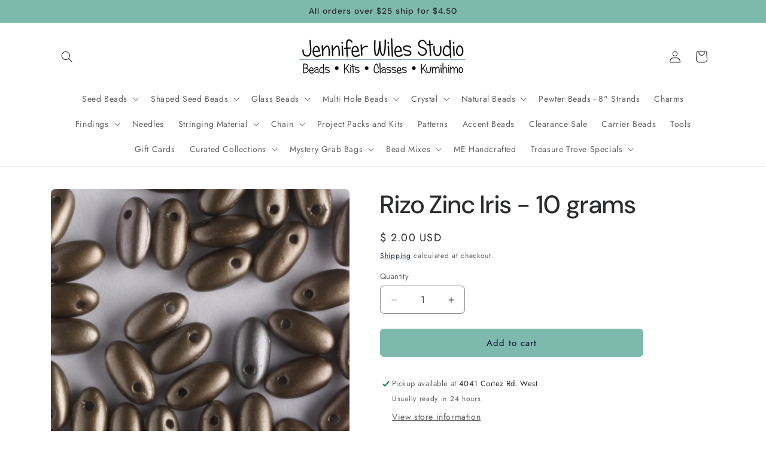

--- FILE ---
content_type: text/html; charset=utf-8
request_url: https://www.shopjenniferwilesstudio.com/products/rizo-zinc-iris
body_size: 28172
content:
<!doctype html>
<html class="js" lang="en">
  <head>
    <meta charset="utf-8">
    <meta http-equiv="X-UA-Compatible" content="IE=edge">
    <meta name="viewport" content="width=device-width,initial-scale=1">
    <meta name="theme-color" content="">
    <link rel="canonical" href="https://www.shopjenniferwilesstudio.com/products/rizo-zinc-iris"><link rel="preconnect" href="https://fonts.shopifycdn.com" crossorigin><title>
      Rizo Zinc Iris - 10 grams
 &ndash; Jennifer Wiles Studio</title>

    

    

<meta property="og:site_name" content="Jennifer Wiles Studio">
<meta property="og:url" content="https://www.shopjenniferwilesstudio.com/products/rizo-zinc-iris">
<meta property="og:title" content="Rizo Zinc Iris - 10 grams">
<meta property="og:type" content="product">
<meta property="og:description" content="Beads - Kits - Classes - Kumihimo"><meta property="og:image" content="http://www.shopjenniferwilesstudio.com/cdn/shop/products/1956_122e25f9-0bb9-4e5e-9be2-37559f567b59.jpg?v=1571610649">
  <meta property="og:image:secure_url" content="https://www.shopjenniferwilesstudio.com/cdn/shop/products/1956_122e25f9-0bb9-4e5e-9be2-37559f567b59.jpg?v=1571610649">
  <meta property="og:image:width" content="1200">
  <meta property="og:image:height" content="1200"><meta property="og:price:amount" content="2.00">
  <meta property="og:price:currency" content="USD"><meta name="twitter:card" content="summary_large_image">
<meta name="twitter:title" content="Rizo Zinc Iris - 10 grams">
<meta name="twitter:description" content="Beads - Kits - Classes - Kumihimo">


    <script src="//www.shopjenniferwilesstudio.com/cdn/shop/t/36/assets/constants.js?v=132983761750457495441760644717" defer="defer"></script>
    <script src="//www.shopjenniferwilesstudio.com/cdn/shop/t/36/assets/pubsub.js?v=25310214064522200911760644717" defer="defer"></script>
    <script src="//www.shopjenniferwilesstudio.com/cdn/shop/t/36/assets/global.js?v=7301445359237545521760644717" defer="defer"></script>
    <script src="//www.shopjenniferwilesstudio.com/cdn/shop/t/36/assets/details-disclosure.js?v=13653116266235556501760644717" defer="defer"></script>
    <script src="//www.shopjenniferwilesstudio.com/cdn/shop/t/36/assets/details-modal.js?v=25581673532751508451760644717" defer="defer"></script>
    <script src="//www.shopjenniferwilesstudio.com/cdn/shop/t/36/assets/search-form.js?v=133129549252120666541760644717" defer="defer"></script><script src="//www.shopjenniferwilesstudio.com/cdn/shop/t/36/assets/animations.js?v=88693664871331136111760644717" defer="defer"></script><script>window.performance && window.performance.mark && window.performance.mark('shopify.content_for_header.start');</script><meta id="shopify-digital-wallet" name="shopify-digital-wallet" content="/11673524/digital_wallets/dialog">
<link rel="alternate" type="application/json+oembed" href="https://www.shopjenniferwilesstudio.com/products/rizo-zinc-iris.oembed">
<script async="async" src="/checkouts/internal/preloads.js?locale=en-US"></script>
<script id="shopify-features" type="application/json">{"accessToken":"43fcc5a34f94af692b9635d23f49ef01","betas":["rich-media-storefront-analytics"],"domain":"www.shopjenniferwilesstudio.com","predictiveSearch":true,"shopId":11673524,"locale":"en"}</script>
<script>var Shopify = Shopify || {};
Shopify.shop = "jennifer-wiles-studio.myshopify.com";
Shopify.locale = "en";
Shopify.currency = {"active":"USD","rate":"1.0"};
Shopify.country = "US";
Shopify.theme = {"name":"Copy of Trade","id":142421164102,"schema_name":"Trade","schema_version":"15.4.0","theme_store_id":2699,"role":"main"};
Shopify.theme.handle = "null";
Shopify.theme.style = {"id":null,"handle":null};
Shopify.cdnHost = "www.shopjenniferwilesstudio.com/cdn";
Shopify.routes = Shopify.routes || {};
Shopify.routes.root = "/";</script>
<script type="module">!function(o){(o.Shopify=o.Shopify||{}).modules=!0}(window);</script>
<script>!function(o){function n(){var o=[];function n(){o.push(Array.prototype.slice.apply(arguments))}return n.q=o,n}var t=o.Shopify=o.Shopify||{};t.loadFeatures=n(),t.autoloadFeatures=n()}(window);</script>
<script id="shop-js-analytics" type="application/json">{"pageType":"product"}</script>
<script defer="defer" async type="module" src="//www.shopjenniferwilesstudio.com/cdn/shopifycloud/shop-js/modules/v2/client.init-shop-cart-sync_D0dqhulL.en.esm.js"></script>
<script defer="defer" async type="module" src="//www.shopjenniferwilesstudio.com/cdn/shopifycloud/shop-js/modules/v2/chunk.common_CpVO7qML.esm.js"></script>
<script type="module">
  await import("//www.shopjenniferwilesstudio.com/cdn/shopifycloud/shop-js/modules/v2/client.init-shop-cart-sync_D0dqhulL.en.esm.js");
await import("//www.shopjenniferwilesstudio.com/cdn/shopifycloud/shop-js/modules/v2/chunk.common_CpVO7qML.esm.js");

  window.Shopify.SignInWithShop?.initShopCartSync?.({"fedCMEnabled":true,"windoidEnabled":true});

</script>
<script>(function() {
  var isLoaded = false;
  function asyncLoad() {
    if (isLoaded) return;
    isLoaded = true;
    var urls = ["https:\/\/cdn.shopify.com\/s\/files\/1\/1167\/3524\/t\/13\/assets\/sca-qv-scripts-noconfig.js?v=1564072848\u0026shop=jennifer-wiles-studio.myshopify.com"];
    for (var i = 0; i < urls.length; i++) {
      var s = document.createElement('script');
      s.type = 'text/javascript';
      s.async = true;
      s.src = urls[i];
      var x = document.getElementsByTagName('script')[0];
      x.parentNode.insertBefore(s, x);
    }
  };
  if(window.attachEvent) {
    window.attachEvent('onload', asyncLoad);
  } else {
    window.addEventListener('load', asyncLoad, false);
  }
})();</script>
<script id="__st">var __st={"a":11673524,"offset":-18000,"reqid":"fe76a73d-8426-4baf-ae6a-2e30085b8b99-1764902425","pageurl":"www.shopjenniferwilesstudio.com\/products\/rizo-zinc-iris","u":"c4a20f39dd24","p":"product","rtyp":"product","rid":7709530247};</script>
<script>window.ShopifyPaypalV4VisibilityTracking = true;</script>
<script id="captcha-bootstrap">!function(){'use strict';const t='contact',e='account',n='new_comment',o=[[t,t],['blogs',n],['comments',n],[t,'customer']],c=[[e,'customer_login'],[e,'guest_login'],[e,'recover_customer_password'],[e,'create_customer']],r=t=>t.map((([t,e])=>`form[action*='/${t}']:not([data-nocaptcha='true']) input[name='form_type'][value='${e}']`)).join(','),a=t=>()=>t?[...document.querySelectorAll(t)].map((t=>t.form)):[];function s(){const t=[...o],e=r(t);return a(e)}const i='password',u='form_key',d=['recaptcha-v3-token','g-recaptcha-response','h-captcha-response',i],f=()=>{try{return window.sessionStorage}catch{return}},m='__shopify_v',_=t=>t.elements[u];function p(t,e,n=!1){try{const o=window.sessionStorage,c=JSON.parse(o.getItem(e)),{data:r}=function(t){const{data:e,action:n}=t;return t[m]||n?{data:e,action:n}:{data:t,action:n}}(c);for(const[e,n]of Object.entries(r))t.elements[e]&&(t.elements[e].value=n);n&&o.removeItem(e)}catch(o){console.error('form repopulation failed',{error:o})}}const l='form_type',E='cptcha';function T(t){t.dataset[E]=!0}const w=window,h=w.document,L='Shopify',v='ce_forms',y='captcha';let A=!1;((t,e)=>{const n=(g='f06e6c50-85a8-45c8-87d0-21a2b65856fe',I='https://cdn.shopify.com/shopifycloud/storefront-forms-hcaptcha/ce_storefront_forms_captcha_hcaptcha.v1.5.2.iife.js',D={infoText:'Protected by hCaptcha',privacyText:'Privacy',termsText:'Terms'},(t,e,n)=>{const o=w[L][v],c=o.bindForm;if(c)return c(t,g,e,D).then(n);var r;o.q.push([[t,g,e,D],n]),r=I,A||(h.body.append(Object.assign(h.createElement('script'),{id:'captcha-provider',async:!0,src:r})),A=!0)});var g,I,D;w[L]=w[L]||{},w[L][v]=w[L][v]||{},w[L][v].q=[],w[L][y]=w[L][y]||{},w[L][y].protect=function(t,e){n(t,void 0,e),T(t)},Object.freeze(w[L][y]),function(t,e,n,w,h,L){const[v,y,A,g]=function(t,e,n){const i=e?o:[],u=t?c:[],d=[...i,...u],f=r(d),m=r(i),_=r(d.filter((([t,e])=>n.includes(e))));return[a(f),a(m),a(_),s()]}(w,h,L),I=t=>{const e=t.target;return e instanceof HTMLFormElement?e:e&&e.form},D=t=>v().includes(t);t.addEventListener('submit',(t=>{const e=I(t);if(!e)return;const n=D(e)&&!e.dataset.hcaptchaBound&&!e.dataset.recaptchaBound,o=_(e),c=g().includes(e)&&(!o||!o.value);(n||c)&&t.preventDefault(),c&&!n&&(function(t){try{if(!f())return;!function(t){const e=f();if(!e)return;const n=_(t);if(!n)return;const o=n.value;o&&e.removeItem(o)}(t);const e=Array.from(Array(32),(()=>Math.random().toString(36)[2])).join('');!function(t,e){_(t)||t.append(Object.assign(document.createElement('input'),{type:'hidden',name:u})),t.elements[u].value=e}(t,e),function(t,e){const n=f();if(!n)return;const o=[...t.querySelectorAll(`input[type='${i}']`)].map((({name:t})=>t)),c=[...d,...o],r={};for(const[a,s]of new FormData(t).entries())c.includes(a)||(r[a]=s);n.setItem(e,JSON.stringify({[m]:1,action:t.action,data:r}))}(t,e)}catch(e){console.error('failed to persist form',e)}}(e),e.submit())}));const S=(t,e)=>{t&&!t.dataset[E]&&(n(t,e.some((e=>e===t))),T(t))};for(const o of['focusin','change'])t.addEventListener(o,(t=>{const e=I(t);D(e)&&S(e,y())}));const B=e.get('form_key'),M=e.get(l),P=B&&M;t.addEventListener('DOMContentLoaded',(()=>{const t=y();if(P)for(const e of t)e.elements[l].value===M&&p(e,B);[...new Set([...A(),...v().filter((t=>'true'===t.dataset.shopifyCaptcha))])].forEach((e=>S(e,t)))}))}(h,new URLSearchParams(w.location.search),n,t,e,['guest_login'])})(!0,!0)}();</script>
<script integrity="sha256-52AcMU7V7pcBOXWImdc/TAGTFKeNjmkeM1Pvks/DTgc=" data-source-attribution="shopify.loadfeatures" defer="defer" src="//www.shopjenniferwilesstudio.com/cdn/shopifycloud/storefront/assets/storefront/load_feature-81c60534.js" crossorigin="anonymous"></script>
<script data-source-attribution="shopify.dynamic_checkout.dynamic.init">var Shopify=Shopify||{};Shopify.PaymentButton=Shopify.PaymentButton||{isStorefrontPortableWallets:!0,init:function(){window.Shopify.PaymentButton.init=function(){};var t=document.createElement("script");t.src="https://www.shopjenniferwilesstudio.com/cdn/shopifycloud/portable-wallets/latest/portable-wallets.en.js",t.type="module",document.head.appendChild(t)}};
</script>
<script data-source-attribution="shopify.dynamic_checkout.buyer_consent">
  function portableWalletsHideBuyerConsent(e){var t=document.getElementById("shopify-buyer-consent"),n=document.getElementById("shopify-subscription-policy-button");t&&n&&(t.classList.add("hidden"),t.setAttribute("aria-hidden","true"),n.removeEventListener("click",e))}function portableWalletsShowBuyerConsent(e){var t=document.getElementById("shopify-buyer-consent"),n=document.getElementById("shopify-subscription-policy-button");t&&n&&(t.classList.remove("hidden"),t.removeAttribute("aria-hidden"),n.addEventListener("click",e))}window.Shopify?.PaymentButton&&(window.Shopify.PaymentButton.hideBuyerConsent=portableWalletsHideBuyerConsent,window.Shopify.PaymentButton.showBuyerConsent=portableWalletsShowBuyerConsent);
</script>
<script data-source-attribution="shopify.dynamic_checkout.cart.bootstrap">document.addEventListener("DOMContentLoaded",(function(){function t(){return document.querySelector("shopify-accelerated-checkout-cart, shopify-accelerated-checkout")}if(t())Shopify.PaymentButton.init();else{new MutationObserver((function(e,n){t()&&(Shopify.PaymentButton.init(),n.disconnect())})).observe(document.body,{childList:!0,subtree:!0})}}));
</script>
<script id="sections-script" data-sections="header" defer="defer" src="//www.shopjenniferwilesstudio.com/cdn/shop/t/36/compiled_assets/scripts.js?2466"></script>
<script>window.performance && window.performance.mark && window.performance.mark('shopify.content_for_header.end');</script>


    <style data-shopify>
      @font-face {
  font-family: Jost;
  font-weight: 400;
  font-style: normal;
  font-display: swap;
  src: url("//www.shopjenniferwilesstudio.com/cdn/fonts/jost/jost_n4.d47a1b6347ce4a4c9f437608011273009d91f2b7.woff2") format("woff2"),
       url("//www.shopjenniferwilesstudio.com/cdn/fonts/jost/jost_n4.791c46290e672b3f85c3d1c651ef2efa3819eadd.woff") format("woff");
}

      @font-face {
  font-family: Jost;
  font-weight: 700;
  font-style: normal;
  font-display: swap;
  src: url("//www.shopjenniferwilesstudio.com/cdn/fonts/jost/jost_n7.921dc18c13fa0b0c94c5e2517ffe06139c3615a3.woff2") format("woff2"),
       url("//www.shopjenniferwilesstudio.com/cdn/fonts/jost/jost_n7.cbfc16c98c1e195f46c536e775e4e959c5f2f22b.woff") format("woff");
}

      @font-face {
  font-family: Jost;
  font-weight: 400;
  font-style: italic;
  font-display: swap;
  src: url("//www.shopjenniferwilesstudio.com/cdn/fonts/jost/jost_i4.b690098389649750ada222b9763d55796c5283a5.woff2") format("woff2"),
       url("//www.shopjenniferwilesstudio.com/cdn/fonts/jost/jost_i4.fd766415a47e50b9e391ae7ec04e2ae25e7e28b0.woff") format("woff");
}

      @font-face {
  font-family: Jost;
  font-weight: 700;
  font-style: italic;
  font-display: swap;
  src: url("//www.shopjenniferwilesstudio.com/cdn/fonts/jost/jost_i7.d8201b854e41e19d7ed9b1a31fe4fe71deea6d3f.woff2") format("woff2"),
       url("//www.shopjenniferwilesstudio.com/cdn/fonts/jost/jost_i7.eae515c34e26b6c853efddc3fc0c552e0de63757.woff") format("woff");
}

      @font-face {
  font-family: "DM Sans";
  font-weight: 500;
  font-style: normal;
  font-display: swap;
  src: url("//www.shopjenniferwilesstudio.com/cdn/fonts/dm_sans/dmsans_n5.8a0f1984c77eb7186ceb87c4da2173ff65eb012e.woff2") format("woff2"),
       url("//www.shopjenniferwilesstudio.com/cdn/fonts/dm_sans/dmsans_n5.9ad2e755a89e15b3d6c53259daad5fc9609888e6.woff") format("woff");
}


      
        :root,
        .color-scheme-1 {
          --color-background: 255,255,255;
        
          --gradient-background: #ffffff;
        

        

        --color-foreground: 43,44,45;
        --color-background-contrast: 191,191,191;
        --color-shadow: 0,17,40;
        --color-button: 126,185,173;
        --color-button-text: 0,17,40;
        --color-secondary-button: 255,255,255;
        --color-secondary-button-text: 0,17,40;
        --color-link: 0,17,40;
        --color-badge-foreground: 43,44,45;
        --color-badge-background: 255,255,255;
        --color-badge-border: 43,44,45;
        --payment-terms-background-color: rgb(255 255 255);
      }
      
        
        .color-scheme-2 {
          --color-background: 239,239,239;
        
          --gradient-background: #efefef;
        

        

        --color-foreground: 38,38,38;
        --color-background-contrast: 175,175,175;
        --color-shadow: 0,17,40;
        --color-button: 121,112,104;
        --color-button-text: 255,255,255;
        --color-secondary-button: 239,239,239;
        --color-secondary-button-text: 121,117,114;
        --color-link: 121,117,114;
        --color-badge-foreground: 38,38,38;
        --color-badge-background: 239,239,239;
        --color-badge-border: 38,38,38;
        --payment-terms-background-color: rgb(239 239 239);
      }
      
        
        .color-scheme-3 {
          --color-background: 126,185,173;
        
          --gradient-background: #7eb9ad;
        

        

        --color-foreground: 38,38,38;
        --color-background-contrast: 65,119,108;
        --color-shadow: 0,17,40;
        --color-button: 253,253,253;
        --color-button-text: 38,38,38;
        --color-secondary-button: 126,185,173;
        --color-secondary-button-text: 84,72,60;
        --color-link: 84,72,60;
        --color-badge-foreground: 38,38,38;
        --color-badge-background: 126,185,173;
        --color-badge-border: 38,38,38;
        --payment-terms-background-color: rgb(126 185 173);
      }
      
        
        .color-scheme-4 {
          --color-background: 18,86,87;
        
          --gradient-background: #125657;
        

        

        --color-foreground: 255,255,255;
        --color-background-contrast: 0,0,0;
        --color-shadow: 0,17,40;
        --color-button: 255,255,255;
        --color-button-text: 0,17,40;
        --color-secondary-button: 18,86,87;
        --color-secondary-button-text: 255,255,255;
        --color-link: 255,255,255;
        --color-badge-foreground: 255,255,255;
        --color-badge-background: 18,86,87;
        --color-badge-border: 255,255,255;
        --payment-terms-background-color: rgb(18 86 87);
      }
      
        
        .color-scheme-5 {
          --color-background: 50,56,65;
        
          --gradient-background: #323841;
        

        

        --color-foreground: 255,255,255;
        --color-background-contrast: 61,68,79;
        --color-shadow: 0,17,40;
        --color-button: 183,172,162;
        --color-button-text: 38,38,38;
        --color-secondary-button: 50,56,65;
        --color-secondary-button-text: 255,255,255;
        --color-link: 255,255,255;
        --color-badge-foreground: 255,255,255;
        --color-badge-background: 50,56,65;
        --color-badge-border: 255,255,255;
        --payment-terms-background-color: rgb(50 56 65);
      }
      

      body, .color-scheme-1, .color-scheme-2, .color-scheme-3, .color-scheme-4, .color-scheme-5 {
        color: rgba(var(--color-foreground), 0.75);
        background-color: rgb(var(--color-background));
      }

      :root {
        --font-body-family: Jost, sans-serif;
        --font-body-style: normal;
        --font-body-weight: 400;
        --font-body-weight-bold: 700;

        --font-heading-family: "DM Sans", sans-serif;
        --font-heading-style: normal;
        --font-heading-weight: 500;

        --font-body-scale: 1.0;
        --font-heading-scale: 1.05;

        --media-padding: px;
        --media-border-opacity: 0.05;
        --media-border-width: 1px;
        --media-radius: 8px;
        --media-shadow-opacity: 0.0;
        --media-shadow-horizontal-offset: 0px;
        --media-shadow-vertical-offset: 4px;
        --media-shadow-blur-radius: 5px;
        --media-shadow-visible: 0;

        --page-width: 120rem;
        --page-width-margin: 0rem;

        --product-card-image-padding: 1.2rem;
        --product-card-corner-radius: 0.8rem;
        --product-card-text-alignment: left;
        --product-card-border-width: 0.0rem;
        --product-card-border-opacity: 0.1;
        --product-card-shadow-opacity: 0.0;
        --product-card-shadow-visible: 0;
        --product-card-shadow-horizontal-offset: 0.0rem;
        --product-card-shadow-vertical-offset: 0.4rem;
        --product-card-shadow-blur-radius: 0.5rem;

        --collection-card-image-padding: 0.0rem;
        --collection-card-corner-radius: 0.8rem;
        --collection-card-text-alignment: left;
        --collection-card-border-width: 0.0rem;
        --collection-card-border-opacity: 0.1;
        --collection-card-shadow-opacity: 0.0;
        --collection-card-shadow-visible: 0;
        --collection-card-shadow-horizontal-offset: 0.0rem;
        --collection-card-shadow-vertical-offset: 0.4rem;
        --collection-card-shadow-blur-radius: 0.5rem;

        --blog-card-image-padding: 0.0rem;
        --blog-card-corner-radius: 0.8rem;
        --blog-card-text-alignment: left;
        --blog-card-border-width: 0.0rem;
        --blog-card-border-opacity: 0.1;
        --blog-card-shadow-opacity: 0.0;
        --blog-card-shadow-visible: 0;
        --blog-card-shadow-horizontal-offset: 0.0rem;
        --blog-card-shadow-vertical-offset: 0.4rem;
        --blog-card-shadow-blur-radius: 0.5rem;

        --badge-corner-radius: 4.0rem;

        --popup-border-width: 1px;
        --popup-border-opacity: 0.1;
        --popup-corner-radius: 8px;
        --popup-shadow-opacity: 0.05;
        --popup-shadow-horizontal-offset: 0px;
        --popup-shadow-vertical-offset: 4px;
        --popup-shadow-blur-radius: 5px;

        --drawer-border-width: 1px;
        --drawer-border-opacity: 0.1;
        --drawer-shadow-opacity: 0.0;
        --drawer-shadow-horizontal-offset: 0px;
        --drawer-shadow-vertical-offset: 4px;
        --drawer-shadow-blur-radius: 5px;

        --spacing-sections-desktop: 0px;
        --spacing-sections-mobile: 0px;

        --grid-desktop-vertical-spacing: 12px;
        --grid-desktop-horizontal-spacing: 12px;
        --grid-mobile-vertical-spacing: 6px;
        --grid-mobile-horizontal-spacing: 6px;

        --text-boxes-border-opacity: 0.1;
        --text-boxes-border-width: 0px;
        --text-boxes-radius: 8px;
        --text-boxes-shadow-opacity: 0.0;
        --text-boxes-shadow-visible: 0;
        --text-boxes-shadow-horizontal-offset: 0px;
        --text-boxes-shadow-vertical-offset: 4px;
        --text-boxes-shadow-blur-radius: 5px;

        --buttons-radius: 6px;
        --buttons-radius-outset: 7px;
        --buttons-border-width: 1px;
        --buttons-border-opacity: 1.0;
        --buttons-shadow-opacity: 0.0;
        --buttons-shadow-visible: 0;
        --buttons-shadow-horizontal-offset: 0px;
        --buttons-shadow-vertical-offset: 4px;
        --buttons-shadow-blur-radius: 5px;
        --buttons-border-offset: 0.3px;

        --inputs-radius: 6px;
        --inputs-border-width: 1px;
        --inputs-border-opacity: 0.55;
        --inputs-shadow-opacity: 0.0;
        --inputs-shadow-horizontal-offset: 0px;
        --inputs-margin-offset: 0px;
        --inputs-shadow-vertical-offset: 4px;
        --inputs-shadow-blur-radius: 5px;
        --inputs-radius-outset: 7px;

        --variant-pills-radius: 40px;
        --variant-pills-border-width: 1px;
        --variant-pills-border-opacity: 0.55;
        --variant-pills-shadow-opacity: 0.0;
        --variant-pills-shadow-horizontal-offset: 0px;
        --variant-pills-shadow-vertical-offset: 4px;
        --variant-pills-shadow-blur-radius: 5px;
      }

      *,
      *::before,
      *::after {
        box-sizing: inherit;
      }

      html {
        box-sizing: border-box;
        font-size: calc(var(--font-body-scale) * 62.5%);
        height: 100%;
      }

      body {
        display: grid;
        grid-template-rows: auto auto 1fr auto;
        grid-template-columns: 100%;
        min-height: 100%;
        margin: 0;
        font-size: 1.5rem;
        letter-spacing: 0.06rem;
        line-height: calc(1 + 0.8 / var(--font-body-scale));
        font-family: var(--font-body-family);
        font-style: var(--font-body-style);
        font-weight: var(--font-body-weight);
      }

      @media screen and (min-width: 750px) {
        body {
          font-size: 1.6rem;
        }
      }
    </style>

    <link href="//www.shopjenniferwilesstudio.com/cdn/shop/t/36/assets/base.css?v=159841507637079171801760644717" rel="stylesheet" type="text/css" media="all" />
    <link rel="stylesheet" href="//www.shopjenniferwilesstudio.com/cdn/shop/t/36/assets/component-cart-items.css?v=13033300910818915211760644717" media="print" onload="this.media='all'">
      <link rel="preload" as="font" href="//www.shopjenniferwilesstudio.com/cdn/fonts/jost/jost_n4.d47a1b6347ce4a4c9f437608011273009d91f2b7.woff2" type="font/woff2" crossorigin>
      

      <link rel="preload" as="font" href="//www.shopjenniferwilesstudio.com/cdn/fonts/dm_sans/dmsans_n5.8a0f1984c77eb7186ceb87c4da2173ff65eb012e.woff2" type="font/woff2" crossorigin>
      
<link
        rel="stylesheet"
        href="//www.shopjenniferwilesstudio.com/cdn/shop/t/36/assets/component-predictive-search.css?v=118923337488134913561760644717"
        media="print"
        onload="this.media='all'"
      ><script>
      if (Shopify.designMode) {
        document.documentElement.classList.add('shopify-design-mode');
      }
    </script>
  <script src="https://cdn.shopify.com/extensions/019ae37b-3926-762f-b875-7c5524ed8543/dealeasy-197/assets/lb-dealeasy.js" type="text/javascript" defer="defer"></script>
<link href="https://monorail-edge.shopifysvc.com" rel="dns-prefetch">
<script>(function(){if ("sendBeacon" in navigator && "performance" in window) {try {var session_token_from_headers = performance.getEntriesByType('navigation')[0].serverTiming.find(x => x.name == '_s').description;} catch {var session_token_from_headers = undefined;}var session_cookie_matches = document.cookie.match(/_shopify_s=([^;]*)/);var session_token_from_cookie = session_cookie_matches && session_cookie_matches.length === 2 ? session_cookie_matches[1] : "";var session_token = session_token_from_headers || session_token_from_cookie || "";function handle_abandonment_event(e) {var entries = performance.getEntries().filter(function(entry) {return /monorail-edge.shopifysvc.com/.test(entry.name);});if (!window.abandonment_tracked && entries.length === 0) {window.abandonment_tracked = true;var currentMs = Date.now();var navigation_start = performance.timing.navigationStart;var payload = {shop_id: 11673524,url: window.location.href,navigation_start,duration: currentMs - navigation_start,session_token,page_type: "product"};window.navigator.sendBeacon("https://monorail-edge.shopifysvc.com/v1/produce", JSON.stringify({schema_id: "online_store_buyer_site_abandonment/1.1",payload: payload,metadata: {event_created_at_ms: currentMs,event_sent_at_ms: currentMs}}));}}window.addEventListener('pagehide', handle_abandonment_event);}}());</script>
<script id="web-pixels-manager-setup">(function e(e,d,r,n,o){if(void 0===o&&(o={}),!Boolean(null===(a=null===(i=window.Shopify)||void 0===i?void 0:i.analytics)||void 0===a?void 0:a.replayQueue)){var i,a;window.Shopify=window.Shopify||{};var t=window.Shopify;t.analytics=t.analytics||{};var s=t.analytics;s.replayQueue=[],s.publish=function(e,d,r){return s.replayQueue.push([e,d,r]),!0};try{self.performance.mark("wpm:start")}catch(e){}var l=function(){var e={modern:/Edge?\/(1{2}[4-9]|1[2-9]\d|[2-9]\d{2}|\d{4,})\.\d+(\.\d+|)|Firefox\/(1{2}[4-9]|1[2-9]\d|[2-9]\d{2}|\d{4,})\.\d+(\.\d+|)|Chrom(ium|e)\/(9{2}|\d{3,})\.\d+(\.\d+|)|(Maci|X1{2}).+ Version\/(15\.\d+|(1[6-9]|[2-9]\d|\d{3,})\.\d+)([,.]\d+|)( \(\w+\)|)( Mobile\/\w+|) Safari\/|Chrome.+OPR\/(9{2}|\d{3,})\.\d+\.\d+|(CPU[ +]OS|iPhone[ +]OS|CPU[ +]iPhone|CPU IPhone OS|CPU iPad OS)[ +]+(15[._]\d+|(1[6-9]|[2-9]\d|\d{3,})[._]\d+)([._]\d+|)|Android:?[ /-](13[3-9]|1[4-9]\d|[2-9]\d{2}|\d{4,})(\.\d+|)(\.\d+|)|Android.+Firefox\/(13[5-9]|1[4-9]\d|[2-9]\d{2}|\d{4,})\.\d+(\.\d+|)|Android.+Chrom(ium|e)\/(13[3-9]|1[4-9]\d|[2-9]\d{2}|\d{4,})\.\d+(\.\d+|)|SamsungBrowser\/([2-9]\d|\d{3,})\.\d+/,legacy:/Edge?\/(1[6-9]|[2-9]\d|\d{3,})\.\d+(\.\d+|)|Firefox\/(5[4-9]|[6-9]\d|\d{3,})\.\d+(\.\d+|)|Chrom(ium|e)\/(5[1-9]|[6-9]\d|\d{3,})\.\d+(\.\d+|)([\d.]+$|.*Safari\/(?![\d.]+ Edge\/[\d.]+$))|(Maci|X1{2}).+ Version\/(10\.\d+|(1[1-9]|[2-9]\d|\d{3,})\.\d+)([,.]\d+|)( \(\w+\)|)( Mobile\/\w+|) Safari\/|Chrome.+OPR\/(3[89]|[4-9]\d|\d{3,})\.\d+\.\d+|(CPU[ +]OS|iPhone[ +]OS|CPU[ +]iPhone|CPU IPhone OS|CPU iPad OS)[ +]+(10[._]\d+|(1[1-9]|[2-9]\d|\d{3,})[._]\d+)([._]\d+|)|Android:?[ /-](13[3-9]|1[4-9]\d|[2-9]\d{2}|\d{4,})(\.\d+|)(\.\d+|)|Mobile Safari.+OPR\/([89]\d|\d{3,})\.\d+\.\d+|Android.+Firefox\/(13[5-9]|1[4-9]\d|[2-9]\d{2}|\d{4,})\.\d+(\.\d+|)|Android.+Chrom(ium|e)\/(13[3-9]|1[4-9]\d|[2-9]\d{2}|\d{4,})\.\d+(\.\d+|)|Android.+(UC? ?Browser|UCWEB|U3)[ /]?(15\.([5-9]|\d{2,})|(1[6-9]|[2-9]\d|\d{3,})\.\d+)\.\d+|SamsungBrowser\/(5\.\d+|([6-9]|\d{2,})\.\d+)|Android.+MQ{2}Browser\/(14(\.(9|\d{2,})|)|(1[5-9]|[2-9]\d|\d{3,})(\.\d+|))(\.\d+|)|K[Aa][Ii]OS\/(3\.\d+|([4-9]|\d{2,})\.\d+)(\.\d+|)/},d=e.modern,r=e.legacy,n=navigator.userAgent;return n.match(d)?"modern":n.match(r)?"legacy":"unknown"}(),u="modern"===l?"modern":"legacy",c=(null!=n?n:{modern:"",legacy:""})[u],f=function(e){return[e.baseUrl,"/wpm","/b",e.hashVersion,"modern"===e.buildTarget?"m":"l",".js"].join("")}({baseUrl:d,hashVersion:r,buildTarget:u}),m=function(e){var d=e.version,r=e.bundleTarget,n=e.surface,o=e.pageUrl,i=e.monorailEndpoint;return{emit:function(e){var a=e.status,t=e.errorMsg,s=(new Date).getTime(),l=JSON.stringify({metadata:{event_sent_at_ms:s},events:[{schema_id:"web_pixels_manager_load/3.1",payload:{version:d,bundle_target:r,page_url:o,status:a,surface:n,error_msg:t},metadata:{event_created_at_ms:s}}]});if(!i)return console&&console.warn&&console.warn("[Web Pixels Manager] No Monorail endpoint provided, skipping logging."),!1;try{return self.navigator.sendBeacon.bind(self.navigator)(i,l)}catch(e){}var u=new XMLHttpRequest;try{return u.open("POST",i,!0),u.setRequestHeader("Content-Type","text/plain"),u.send(l),!0}catch(e){return console&&console.warn&&console.warn("[Web Pixels Manager] Got an unhandled error while logging to Monorail."),!1}}}}({version:r,bundleTarget:l,surface:e.surface,pageUrl:self.location.href,monorailEndpoint:e.monorailEndpoint});try{o.browserTarget=l,function(e){var d=e.src,r=e.async,n=void 0===r||r,o=e.onload,i=e.onerror,a=e.sri,t=e.scriptDataAttributes,s=void 0===t?{}:t,l=document.createElement("script"),u=document.querySelector("head"),c=document.querySelector("body");if(l.async=n,l.src=d,a&&(l.integrity=a,l.crossOrigin="anonymous"),s)for(var f in s)if(Object.prototype.hasOwnProperty.call(s,f))try{l.dataset[f]=s[f]}catch(e){}if(o&&l.addEventListener("load",o),i&&l.addEventListener("error",i),u)u.appendChild(l);else{if(!c)throw new Error("Did not find a head or body element to append the script");c.appendChild(l)}}({src:f,async:!0,onload:function(){if(!function(){var e,d;return Boolean(null===(d=null===(e=window.Shopify)||void 0===e?void 0:e.analytics)||void 0===d?void 0:d.initialized)}()){var d=window.webPixelsManager.init(e)||void 0;if(d){var r=window.Shopify.analytics;r.replayQueue.forEach((function(e){var r=e[0],n=e[1],o=e[2];d.publishCustomEvent(r,n,o)})),r.replayQueue=[],r.publish=d.publishCustomEvent,r.visitor=d.visitor,r.initialized=!0}}},onerror:function(){return m.emit({status:"failed",errorMsg:"".concat(f," has failed to load")})},sri:function(e){var d=/^sha384-[A-Za-z0-9+/=]+$/;return"string"==typeof e&&d.test(e)}(c)?c:"",scriptDataAttributes:o}),m.emit({status:"loading"})}catch(e){m.emit({status:"failed",errorMsg:(null==e?void 0:e.message)||"Unknown error"})}}})({shopId: 11673524,storefrontBaseUrl: "https://www.shopjenniferwilesstudio.com",extensionsBaseUrl: "https://extensions.shopifycdn.com/cdn/shopifycloud/web-pixels-manager",monorailEndpoint: "https://monorail-edge.shopifysvc.com/unstable/produce_batch",surface: "storefront-renderer",enabledBetaFlags: ["2dca8a86"],webPixelsConfigList: [{"id":"shopify-app-pixel","configuration":"{}","eventPayloadVersion":"v1","runtimeContext":"STRICT","scriptVersion":"0450","apiClientId":"shopify-pixel","type":"APP","privacyPurposes":["ANALYTICS","MARKETING"]},{"id":"shopify-custom-pixel","eventPayloadVersion":"v1","runtimeContext":"LAX","scriptVersion":"0450","apiClientId":"shopify-pixel","type":"CUSTOM","privacyPurposes":["ANALYTICS","MARKETING"]}],isMerchantRequest: false,initData: {"shop":{"name":"Jennifer Wiles Studio","paymentSettings":{"currencyCode":"USD"},"myshopifyDomain":"jennifer-wiles-studio.myshopify.com","countryCode":"US","storefrontUrl":"https:\/\/www.shopjenniferwilesstudio.com"},"customer":null,"cart":null,"checkout":null,"productVariants":[{"price":{"amount":2.0,"currencyCode":"USD"},"product":{"title":"Rizo Zinc Iris - 10 grams","vendor":"Jennifer Wiles Studio","id":"7709530247","untranslatedTitle":"Rizo Zinc Iris - 10 grams","url":"\/products\/rizo-zinc-iris","type":"Rizo"},"id":"24407457543","image":{"src":"\/\/www.shopjenniferwilesstudio.com\/cdn\/shop\/products\/1956_122e25f9-0bb9-4e5e-9be2-37559f567b59.jpg?v=1571610649"},"sku":"1956","title":"Default Title","untranslatedTitle":"Default Title"}],"purchasingCompany":null},},"https://www.shopjenniferwilesstudio.com/cdn","ae1676cfwd2530674p4253c800m34e853cb",{"modern":"","legacy":""},{"shopId":"11673524","storefrontBaseUrl":"https:\/\/www.shopjenniferwilesstudio.com","extensionBaseUrl":"https:\/\/extensions.shopifycdn.com\/cdn\/shopifycloud\/web-pixels-manager","surface":"storefront-renderer","enabledBetaFlags":"[\"2dca8a86\"]","isMerchantRequest":"false","hashVersion":"ae1676cfwd2530674p4253c800m34e853cb","publish":"custom","events":"[[\"page_viewed\",{}],[\"product_viewed\",{\"productVariant\":{\"price\":{\"amount\":2.0,\"currencyCode\":\"USD\"},\"product\":{\"title\":\"Rizo Zinc Iris - 10 grams\",\"vendor\":\"Jennifer Wiles Studio\",\"id\":\"7709530247\",\"untranslatedTitle\":\"Rizo Zinc Iris - 10 grams\",\"url\":\"\/products\/rizo-zinc-iris\",\"type\":\"Rizo\"},\"id\":\"24407457543\",\"image\":{\"src\":\"\/\/www.shopjenniferwilesstudio.com\/cdn\/shop\/products\/1956_122e25f9-0bb9-4e5e-9be2-37559f567b59.jpg?v=1571610649\"},\"sku\":\"1956\",\"title\":\"Default Title\",\"untranslatedTitle\":\"Default Title\"}}]]"});</script><script>
  window.ShopifyAnalytics = window.ShopifyAnalytics || {};
  window.ShopifyAnalytics.meta = window.ShopifyAnalytics.meta || {};
  window.ShopifyAnalytics.meta.currency = 'USD';
  var meta = {"product":{"id":7709530247,"gid":"gid:\/\/shopify\/Product\/7709530247","vendor":"Jennifer Wiles Studio","type":"Rizo","variants":[{"id":24407457543,"price":200,"name":"Rizo Zinc Iris - 10 grams","public_title":null,"sku":"1956"}],"remote":false},"page":{"pageType":"product","resourceType":"product","resourceId":7709530247}};
  for (var attr in meta) {
    window.ShopifyAnalytics.meta[attr] = meta[attr];
  }
</script>
<script class="analytics">
  (function () {
    var customDocumentWrite = function(content) {
      var jquery = null;

      if (window.jQuery) {
        jquery = window.jQuery;
      } else if (window.Checkout && window.Checkout.$) {
        jquery = window.Checkout.$;
      }

      if (jquery) {
        jquery('body').append(content);
      }
    };

    var hasLoggedConversion = function(token) {
      if (token) {
        return document.cookie.indexOf('loggedConversion=' + token) !== -1;
      }
      return false;
    }

    var setCookieIfConversion = function(token) {
      if (token) {
        var twoMonthsFromNow = new Date(Date.now());
        twoMonthsFromNow.setMonth(twoMonthsFromNow.getMonth() + 2);

        document.cookie = 'loggedConversion=' + token + '; expires=' + twoMonthsFromNow;
      }
    }

    var trekkie = window.ShopifyAnalytics.lib = window.trekkie = window.trekkie || [];
    if (trekkie.integrations) {
      return;
    }
    trekkie.methods = [
      'identify',
      'page',
      'ready',
      'track',
      'trackForm',
      'trackLink'
    ];
    trekkie.factory = function(method) {
      return function() {
        var args = Array.prototype.slice.call(arguments);
        args.unshift(method);
        trekkie.push(args);
        return trekkie;
      };
    };
    for (var i = 0; i < trekkie.methods.length; i++) {
      var key = trekkie.methods[i];
      trekkie[key] = trekkie.factory(key);
    }
    trekkie.load = function(config) {
      trekkie.config = config || {};
      trekkie.config.initialDocumentCookie = document.cookie;
      var first = document.getElementsByTagName('script')[0];
      var script = document.createElement('script');
      script.type = 'text/javascript';
      script.onerror = function(e) {
        var scriptFallback = document.createElement('script');
        scriptFallback.type = 'text/javascript';
        scriptFallback.onerror = function(error) {
                var Monorail = {
      produce: function produce(monorailDomain, schemaId, payload) {
        var currentMs = new Date().getTime();
        var event = {
          schema_id: schemaId,
          payload: payload,
          metadata: {
            event_created_at_ms: currentMs,
            event_sent_at_ms: currentMs
          }
        };
        return Monorail.sendRequest("https://" + monorailDomain + "/v1/produce", JSON.stringify(event));
      },
      sendRequest: function sendRequest(endpointUrl, payload) {
        // Try the sendBeacon API
        if (window && window.navigator && typeof window.navigator.sendBeacon === 'function' && typeof window.Blob === 'function' && !Monorail.isIos12()) {
          var blobData = new window.Blob([payload], {
            type: 'text/plain'
          });

          if (window.navigator.sendBeacon(endpointUrl, blobData)) {
            return true;
          } // sendBeacon was not successful

        } // XHR beacon

        var xhr = new XMLHttpRequest();

        try {
          xhr.open('POST', endpointUrl);
          xhr.setRequestHeader('Content-Type', 'text/plain');
          xhr.send(payload);
        } catch (e) {
          console.log(e);
        }

        return false;
      },
      isIos12: function isIos12() {
        return window.navigator.userAgent.lastIndexOf('iPhone; CPU iPhone OS 12_') !== -1 || window.navigator.userAgent.lastIndexOf('iPad; CPU OS 12_') !== -1;
      }
    };
    Monorail.produce('monorail-edge.shopifysvc.com',
      'trekkie_storefront_load_errors/1.1',
      {shop_id: 11673524,
      theme_id: 142421164102,
      app_name: "storefront",
      context_url: window.location.href,
      source_url: "//www.shopjenniferwilesstudio.com/cdn/s/trekkie.storefront.94e7babdf2ec3663c2b14be7d5a3b25b9303ebb0.min.js"});

        };
        scriptFallback.async = true;
        scriptFallback.src = '//www.shopjenniferwilesstudio.com/cdn/s/trekkie.storefront.94e7babdf2ec3663c2b14be7d5a3b25b9303ebb0.min.js';
        first.parentNode.insertBefore(scriptFallback, first);
      };
      script.async = true;
      script.src = '//www.shopjenniferwilesstudio.com/cdn/s/trekkie.storefront.94e7babdf2ec3663c2b14be7d5a3b25b9303ebb0.min.js';
      first.parentNode.insertBefore(script, first);
    };
    trekkie.load(
      {"Trekkie":{"appName":"storefront","development":false,"defaultAttributes":{"shopId":11673524,"isMerchantRequest":null,"themeId":142421164102,"themeCityHash":"2397220468766818149","contentLanguage":"en","currency":"USD","eventMetadataId":"d67112de-b7e8-45c0-b4a2-2df545d556ae"},"isServerSideCookieWritingEnabled":true,"monorailRegion":"shop_domain","enabledBetaFlags":["f0df213a"]},"Session Attribution":{},"S2S":{"facebookCapiEnabled":false,"source":"trekkie-storefront-renderer","apiClientId":580111}}
    );

    var loaded = false;
    trekkie.ready(function() {
      if (loaded) return;
      loaded = true;

      window.ShopifyAnalytics.lib = window.trekkie;

      var originalDocumentWrite = document.write;
      document.write = customDocumentWrite;
      try { window.ShopifyAnalytics.merchantGoogleAnalytics.call(this); } catch(error) {};
      document.write = originalDocumentWrite;

      window.ShopifyAnalytics.lib.page(null,{"pageType":"product","resourceType":"product","resourceId":7709530247,"shopifyEmitted":true});

      var match = window.location.pathname.match(/checkouts\/(.+)\/(thank_you|post_purchase)/)
      var token = match? match[1]: undefined;
      if (!hasLoggedConversion(token)) {
        setCookieIfConversion(token);
        window.ShopifyAnalytics.lib.track("Viewed Product",{"currency":"USD","variantId":24407457543,"productId":7709530247,"productGid":"gid:\/\/shopify\/Product\/7709530247","name":"Rizo Zinc Iris - 10 grams","price":"2.00","sku":"1956","brand":"Jennifer Wiles Studio","variant":null,"category":"Rizo","nonInteraction":true,"remote":false},undefined,undefined,{"shopifyEmitted":true});
      window.ShopifyAnalytics.lib.track("monorail:\/\/trekkie_storefront_viewed_product\/1.1",{"currency":"USD","variantId":24407457543,"productId":7709530247,"productGid":"gid:\/\/shopify\/Product\/7709530247","name":"Rizo Zinc Iris - 10 grams","price":"2.00","sku":"1956","brand":"Jennifer Wiles Studio","variant":null,"category":"Rizo","nonInteraction":true,"remote":false,"referer":"https:\/\/www.shopjenniferwilesstudio.com\/products\/rizo-zinc-iris"});
      }
    });


        var eventsListenerScript = document.createElement('script');
        eventsListenerScript.async = true;
        eventsListenerScript.src = "//www.shopjenniferwilesstudio.com/cdn/shopifycloud/storefront/assets/shop_events_listener-3da45d37.js";
        document.getElementsByTagName('head')[0].appendChild(eventsListenerScript);

})();</script>
<script
  defer
  src="https://www.shopjenniferwilesstudio.com/cdn/shopifycloud/perf-kit/shopify-perf-kit-2.1.2.min.js"
  data-application="storefront-renderer"
  data-shop-id="11673524"
  data-render-region="gcp-us-central1"
  data-page-type="product"
  data-theme-instance-id="142421164102"
  data-theme-name="Trade"
  data-theme-version="15.4.0"
  data-monorail-region="shop_domain"
  data-resource-timing-sampling-rate="10"
  data-shs="true"
  data-shs-beacon="true"
  data-shs-export-with-fetch="true"
  data-shs-logs-sample-rate="1"
></script>
</head>

  <body class="gradient animate--hover-default">
    <a class="skip-to-content-link button visually-hidden" href="#MainContent">
      Skip to content
    </a><!-- BEGIN sections: header-group -->
<div id="shopify-section-sections--18564289364038__announcement-bar" class="shopify-section shopify-section-group-header-group announcement-bar-section"><link href="//www.shopjenniferwilesstudio.com/cdn/shop/t/36/assets/component-slideshow.css?v=17933591812325749411760644717" rel="stylesheet" type="text/css" media="all" />
<link href="//www.shopjenniferwilesstudio.com/cdn/shop/t/36/assets/component-slider.css?v=14039311878856620671760644717" rel="stylesheet" type="text/css" media="all" />


<div
  class="utility-bar color-scheme-3 gradient"
>
  <div class="page-width utility-bar__grid"><div
        class="announcement-bar"
        role="region"
        aria-label="Announcement"
        
      ><p class="announcement-bar__message h5">
            <span>All orders over $25 ship for $4.50</span></p></div><div class="localization-wrapper">
</div>
  </div>
</div>


</div><div id="shopify-section-sections--18564289364038__header" class="shopify-section shopify-section-group-header-group section-header"><link rel="stylesheet" href="//www.shopjenniferwilesstudio.com/cdn/shop/t/36/assets/component-list-menu.css?v=151968516119678728991760644717" media="print" onload="this.media='all'">
<link rel="stylesheet" href="//www.shopjenniferwilesstudio.com/cdn/shop/t/36/assets/component-search.css?v=165164710990765432851760644717" media="print" onload="this.media='all'">
<link rel="stylesheet" href="//www.shopjenniferwilesstudio.com/cdn/shop/t/36/assets/component-menu-drawer.css?v=147478906057189667651760644717" media="print" onload="this.media='all'">
<link rel="stylesheet" href="//www.shopjenniferwilesstudio.com/cdn/shop/t/36/assets/component-cart-notification.css?v=54116361853792938221760644717" media="print" onload="this.media='all'"><link rel="stylesheet" href="//www.shopjenniferwilesstudio.com/cdn/shop/t/36/assets/component-price.css?v=47596247576480123001760644717" media="print" onload="this.media='all'"><style>
  header-drawer {
    justify-self: start;
    margin-left: -1.2rem;
  }@media screen and (min-width: 990px) {
      header-drawer {
        display: none;
      }
    }.menu-drawer-container {
    display: flex;
  }

  .list-menu {
    list-style: none;
    padding: 0;
    margin: 0;
  }

  .list-menu--inline {
    display: inline-flex;
    flex-wrap: wrap;
  }

  summary.list-menu__item {
    padding-right: 2.7rem;
  }

  .list-menu__item {
    display: flex;
    align-items: center;
    line-height: calc(1 + 0.3 / var(--font-body-scale));
  }

  .list-menu__item--link {
    text-decoration: none;
    padding-bottom: 1rem;
    padding-top: 1rem;
    line-height: calc(1 + 0.8 / var(--font-body-scale));
  }

  @media screen and (min-width: 750px) {
    .list-menu__item--link {
      padding-bottom: 0.5rem;
      padding-top: 0.5rem;
    }
  }
</style><style data-shopify>.header {
    padding: 4px 3rem 4px 3rem;
  }

  .section-header {
    position: sticky; /* This is for fixing a Safari z-index issue. PR #2147 */
    margin-bottom: 0px;
  }

  @media screen and (min-width: 750px) {
    .section-header {
      margin-bottom: 0px;
    }
  }

  @media screen and (min-width: 990px) {
    .header {
      padding-top: 8px;
      padding-bottom: 8px;
    }
  }</style><script src="//www.shopjenniferwilesstudio.com/cdn/shop/t/36/assets/cart-notification.js?v=133508293167896966491760644717" defer="defer"></script>

<div  class="header-wrapper color-scheme-1 gradient header-wrapper--border-bottom"><header class="header header--top-center header--mobile-center page-width header--has-menu header--has-account">

<header-drawer data-breakpoint="tablet">
  <details id="Details-menu-drawer-container" class="menu-drawer-container">
    <summary
      class="header__icon header__icon--menu header__icon--summary link focus-inset"
      aria-label="Menu"
    >
      <span><svg xmlns="http://www.w3.org/2000/svg" fill="none" class="icon icon-hamburger" viewBox="0 0 18 16"><path fill="currentColor" d="M1 .5a.5.5 0 1 0 0 1h15.71a.5.5 0 0 0 0-1zM.5 8a.5.5 0 0 1 .5-.5h15.71a.5.5 0 0 1 0 1H1A.5.5 0 0 1 .5 8m0 7a.5.5 0 0 1 .5-.5h15.71a.5.5 0 0 1 0 1H1a.5.5 0 0 1-.5-.5"/></svg>
<svg xmlns="http://www.w3.org/2000/svg" fill="none" class="icon icon-close" viewBox="0 0 18 17"><path fill="currentColor" d="M.865 15.978a.5.5 0 0 0 .707.707l7.433-7.431 7.579 7.282a.501.501 0 0 0 .846-.37.5.5 0 0 0-.153-.351L9.712 8.546l7.417-7.416a.5.5 0 1 0-.707-.708L8.991 7.853 1.413.573a.5.5 0 1 0-.693.72l7.563 7.268z"/></svg>
</span>
    </summary>
    <div id="menu-drawer" class="gradient menu-drawer motion-reduce color-scheme-1">
      <div class="menu-drawer__inner-container">
        <div class="menu-drawer__navigation-container">
          <nav class="menu-drawer__navigation">
            <ul class="menu-drawer__menu has-submenu list-menu" role="list"><li><details id="Details-menu-drawer-menu-item-1">
                      <summary
                        id="HeaderDrawer-seed-beads"
                        class="menu-drawer__menu-item list-menu__item link link--text focus-inset"
                      >
                        Seed Beads
                        <span class="svg-wrapper"><svg xmlns="http://www.w3.org/2000/svg" fill="none" class="icon icon-arrow" viewBox="0 0 14 10"><path fill="currentColor" fill-rule="evenodd" d="M8.537.808a.5.5 0 0 1 .817-.162l4 4a.5.5 0 0 1 0 .708l-4 4a.5.5 0 1 1-.708-.708L11.793 5.5H1a.5.5 0 0 1 0-1h10.793L8.646 1.354a.5.5 0 0 1-.109-.546" clip-rule="evenodd"/></svg>
</span>
                        <span class="svg-wrapper"><svg class="icon icon-caret" viewBox="0 0 10 6"><path fill="currentColor" fill-rule="evenodd" d="M9.354.646a.5.5 0 0 0-.708 0L5 4.293 1.354.646a.5.5 0 0 0-.708.708l4 4a.5.5 0 0 0 .708 0l4-4a.5.5 0 0 0 0-.708" clip-rule="evenodd"/></svg>
</span>
                      </summary>
                      <div
                        id="link-seed-beads"
                        class="menu-drawer__submenu has-submenu gradient motion-reduce"
                        tabindex="-1"
                      >
                        <div class="menu-drawer__inner-submenu">
                          <button class="menu-drawer__close-button link link--text focus-inset" aria-expanded="true">
                            <span class="svg-wrapper"><svg xmlns="http://www.w3.org/2000/svg" fill="none" class="icon icon-arrow" viewBox="0 0 14 10"><path fill="currentColor" fill-rule="evenodd" d="M8.537.808a.5.5 0 0 1 .817-.162l4 4a.5.5 0 0 1 0 .708l-4 4a.5.5 0 1 1-.708-.708L11.793 5.5H1a.5.5 0 0 1 0-1h10.793L8.646 1.354a.5.5 0 0 1-.109-.546" clip-rule="evenodd"/></svg>
</span>
                            Seed Beads
                          </button>
                          <ul class="menu-drawer__menu list-menu" role="list" tabindex="-1"><li><a
                                    id="HeaderDrawer-seed-beads-round-seed-beads"
                                    href="/collections/round-seed-beads-1"
                                    class="menu-drawer__menu-item link link--text list-menu__item focus-inset"
                                    
                                  >
                                    Round Seed Beads
                                  </a></li><li><details id="Details-menu-drawer-seed-beads-delica-beads">
                                    <summary
                                      id="HeaderDrawer-seed-beads-delica-beads"
                                      class="menu-drawer__menu-item link link--text list-menu__item focus-inset"
                                    >
                                      Delica Beads
                                      <span class="svg-wrapper"><svg xmlns="http://www.w3.org/2000/svg" fill="none" class="icon icon-arrow" viewBox="0 0 14 10"><path fill="currentColor" fill-rule="evenodd" d="M8.537.808a.5.5 0 0 1 .817-.162l4 4a.5.5 0 0 1 0 .708l-4 4a.5.5 0 1 1-.708-.708L11.793 5.5H1a.5.5 0 0 1 0-1h10.793L8.646 1.354a.5.5 0 0 1-.109-.546" clip-rule="evenodd"/></svg>
</span>
                                      <span class="svg-wrapper"><svg class="icon icon-caret" viewBox="0 0 10 6"><path fill="currentColor" fill-rule="evenodd" d="M9.354.646a.5.5 0 0 0-.708 0L5 4.293 1.354.646a.5.5 0 0 0-.708.708l4 4a.5.5 0 0 0 .708 0l4-4a.5.5 0 0 0 0-.708" clip-rule="evenodd"/></svg>
</span>
                                    </summary>
                                    <div
                                      id="childlink-delica-beads"
                                      class="menu-drawer__submenu has-submenu gradient motion-reduce"
                                    >
                                      <button
                                        class="menu-drawer__close-button link link--text focus-inset"
                                        aria-expanded="true"
                                      >
                                        <span class="svg-wrapper"><svg xmlns="http://www.w3.org/2000/svg" fill="none" class="icon icon-arrow" viewBox="0 0 14 10"><path fill="currentColor" fill-rule="evenodd" d="M8.537.808a.5.5 0 0 1 .817-.162l4 4a.5.5 0 0 1 0 .708l-4 4a.5.5 0 1 1-.708-.708L11.793 5.5H1a.5.5 0 0 1 0-1h10.793L8.646 1.354a.5.5 0 0 1-.109-.546" clip-rule="evenodd"/></svg>
</span>
                                        Delica Beads
                                      </button>
                                      <ul
                                        class="menu-drawer__menu list-menu"
                                        role="list"
                                        tabindex="-1"
                                      ><li>
                                            <a
                                              id="HeaderDrawer-seed-beads-delica-beads-11-0-delicas"
                                              href="/collections/11-0-delicas"
                                              class="menu-drawer__menu-item link link--text list-menu__item focus-inset"
                                              
                                            >
                                              11/0 Delicas
                                            </a>
                                          </li><li>
                                            <a
                                              id="HeaderDrawer-seed-beads-delica-beads-11-0-hex-delicas"
                                              href="/collections/11-0-delica-cut"
                                              class="menu-drawer__menu-item link link--text list-menu__item focus-inset"
                                              
                                            >
                                              11/0 Hex Delicas
                                            </a>
                                          </li><li>
                                            <a
                                              id="HeaderDrawer-seed-beads-delica-beads-10-0-delicas"
                                              href="/collections/10-0-delicas"
                                              class="menu-drawer__menu-item link link--text list-menu__item focus-inset"
                                              
                                            >
                                              10/0 Delicas
                                            </a>
                                          </li><li>
                                            <a
                                              id="HeaderDrawer-seed-beads-delica-beads-10-0-hex-delicas"
                                              href="/collections/10-0-hex-cut-delica"
                                              class="menu-drawer__menu-item link link--text list-menu__item focus-inset"
                                              
                                            >
                                              10/0 Hex Delicas
                                            </a>
                                          </li></ul>
                                    </div>
                                  </details></li><li><a
                                    id="HeaderDrawer-seed-beads-hex-cut-seed-beads"
                                    href="/collections/hex-cut-seed-beads"
                                    class="menu-drawer__menu-item link link--text list-menu__item focus-inset"
                                    
                                  >
                                    Hex Cut Seed Beads
                                  </a></li><li><a
                                    id="HeaderDrawer-seed-beads-triangle-seed-beads"
                                    href="/collections/triangle-seed-beads"
                                    class="menu-drawer__menu-item link link--text list-menu__item focus-inset"
                                    
                                  >
                                    Triangle Seed Beads
                                  </a></li><li><a
                                    id="HeaderDrawer-seed-beads-charlottes"
                                    href="/collections/charlottes"
                                    class="menu-drawer__menu-item link link--text list-menu__item focus-inset"
                                    
                                  >
                                    Charlottes
                                  </a></li></ul>
                        </div>
                      </div>
                    </details></li><li><details id="Details-menu-drawer-menu-item-2">
                      <summary
                        id="HeaderDrawer-shaped-seed-beads"
                        class="menu-drawer__menu-item list-menu__item link link--text focus-inset"
                      >
                        Shaped Seed Beads
                        <span class="svg-wrapper"><svg xmlns="http://www.w3.org/2000/svg" fill="none" class="icon icon-arrow" viewBox="0 0 14 10"><path fill="currentColor" fill-rule="evenodd" d="M8.537.808a.5.5 0 0 1 .817-.162l4 4a.5.5 0 0 1 0 .708l-4 4a.5.5 0 1 1-.708-.708L11.793 5.5H1a.5.5 0 0 1 0-1h10.793L8.646 1.354a.5.5 0 0 1-.109-.546" clip-rule="evenodd"/></svg>
</span>
                        <span class="svg-wrapper"><svg class="icon icon-caret" viewBox="0 0 10 6"><path fill="currentColor" fill-rule="evenodd" d="M9.354.646a.5.5 0 0 0-.708 0L5 4.293 1.354.646a.5.5 0 0 0-.708.708l4 4a.5.5 0 0 0 .708 0l4-4a.5.5 0 0 0 0-.708" clip-rule="evenodd"/></svg>
</span>
                      </summary>
                      <div
                        id="link-shaped-seed-beads"
                        class="menu-drawer__submenu has-submenu gradient motion-reduce"
                        tabindex="-1"
                      >
                        <div class="menu-drawer__inner-submenu">
                          <button class="menu-drawer__close-button link link--text focus-inset" aria-expanded="true">
                            <span class="svg-wrapper"><svg xmlns="http://www.w3.org/2000/svg" fill="none" class="icon icon-arrow" viewBox="0 0 14 10"><path fill="currentColor" fill-rule="evenodd" d="M8.537.808a.5.5 0 0 1 .817-.162l4 4a.5.5 0 0 1 0 .708l-4 4a.5.5 0 1 1-.708-.708L11.793 5.5H1a.5.5 0 0 1 0-1h10.793L8.646 1.354a.5.5 0 0 1-.109-.546" clip-rule="evenodd"/></svg>
</span>
                            Shaped Seed Beads
                          </button>
                          <ul class="menu-drawer__menu list-menu" role="list" tabindex="-1"><li><a
                                    id="HeaderDrawer-shaped-seed-beads-cube-beads"
                                    href="/collections/cube-seed-beads"
                                    class="menu-drawer__menu-item link link--text list-menu__item focus-inset"
                                    
                                  >
                                    Cube Beads
                                  </a></li><li><a
                                    id="HeaderDrawer-shaped-seed-beads-dragon-scales"
                                    href="/collections/dragon-scales"
                                    class="menu-drawer__menu-item link link--text list-menu__item focus-inset"
                                    
                                  >
                                    Dragon Scales
                                  </a></li><li><a
                                    id="HeaderDrawer-shaped-seed-beads-pip-beads"
                                    href="/collections/pip"
                                    class="menu-drawer__menu-item link link--text list-menu__item focus-inset"
                                    
                                  >
                                    Pip Beads
                                  </a></li><li><a
                                    id="HeaderDrawer-shaped-seed-beads-rizo"
                                    href="/collections/rizo"
                                    class="menu-drawer__menu-item link link--text list-menu__item focus-inset"
                                    
                                  >
                                    Rizo
                                  </a></li><li><a
                                    id="HeaderDrawer-shaped-seed-beads-fringe-beads"
                                    href="/collections/fringe-beads"
                                    class="menu-drawer__menu-item link link--text list-menu__item focus-inset"
                                    
                                  >
                                    Fringe Beads
                                  </a></li><li><a
                                    id="HeaderDrawer-shaped-seed-beads-o-beads"
                                    href="/collections/o-beads"
                                    class="menu-drawer__menu-item link link--text list-menu__item focus-inset"
                                    
                                  >
                                    O-Beads
                                  </a></li><li><a
                                    id="HeaderDrawer-shaped-seed-beads-magatamas"
                                    href="/collections/magatama"
                                    class="menu-drawer__menu-item link link--text list-menu__item focus-inset"
                                    
                                  >
                                    Magatamas
                                  </a></li><li><a
                                    id="HeaderDrawer-shaped-seed-beads-p-nut"
                                    href="/collections/p-nut"
                                    class="menu-drawer__menu-item link link--text list-menu__item focus-inset"
                                    
                                  >
                                    P-Nut
                                  </a></li></ul>
                        </div>
                      </div>
                    </details></li><li><details id="Details-menu-drawer-menu-item-3">
                      <summary
                        id="HeaderDrawer-glass-beads"
                        class="menu-drawer__menu-item list-menu__item link link--text focus-inset"
                      >
                        Glass Beads
                        <span class="svg-wrapper"><svg xmlns="http://www.w3.org/2000/svg" fill="none" class="icon icon-arrow" viewBox="0 0 14 10"><path fill="currentColor" fill-rule="evenodd" d="M8.537.808a.5.5 0 0 1 .817-.162l4 4a.5.5 0 0 1 0 .708l-4 4a.5.5 0 1 1-.708-.708L11.793 5.5H1a.5.5 0 0 1 0-1h10.793L8.646 1.354a.5.5 0 0 1-.109-.546" clip-rule="evenodd"/></svg>
</span>
                        <span class="svg-wrapper"><svg class="icon icon-caret" viewBox="0 0 10 6"><path fill="currentColor" fill-rule="evenodd" d="M9.354.646a.5.5 0 0 0-.708 0L5 4.293 1.354.646a.5.5 0 0 0-.708.708l4 4a.5.5 0 0 0 .708 0l4-4a.5.5 0 0 0 0-.708" clip-rule="evenodd"/></svg>
</span>
                      </summary>
                      <div
                        id="link-glass-beads"
                        class="menu-drawer__submenu has-submenu gradient motion-reduce"
                        tabindex="-1"
                      >
                        <div class="menu-drawer__inner-submenu">
                          <button class="menu-drawer__close-button link link--text focus-inset" aria-expanded="true">
                            <span class="svg-wrapper"><svg xmlns="http://www.w3.org/2000/svg" fill="none" class="icon icon-arrow" viewBox="0 0 14 10"><path fill="currentColor" fill-rule="evenodd" d="M8.537.808a.5.5 0 0 1 .817-.162l4 4a.5.5 0 0 1 0 .708l-4 4a.5.5 0 1 1-.708-.708L11.793 5.5H1a.5.5 0 0 1 0-1h10.793L8.646 1.354a.5.5 0 0 1-.109-.546" clip-rule="evenodd"/></svg>
</span>
                            Glass Beads
                          </button>
                          <ul class="menu-drawer__menu list-menu" role="list" tabindex="-1"><li><a
                                    id="HeaderDrawer-glass-beads-firepolish-beads"
                                    href="/collections/fire-polish"
                                    class="menu-drawer__menu-item link link--text list-menu__item focus-inset"
                                    
                                  >
                                    Firepolish Beads
                                  </a></li><li><a
                                    id="HeaderDrawer-glass-beads-glass-pearls"
                                    href="/collections/glass-pearls"
                                    class="menu-drawer__menu-item link link--text list-menu__item focus-inset"
                                    
                                  >
                                    Glass Pearls
                                  </a></li><li><a
                                    id="HeaderDrawer-glass-beads-cats-eye"
                                    href="/collections/cats-eye"
                                    class="menu-drawer__menu-item link link--text list-menu__item focus-inset"
                                    
                                  >
                                    Cats Eye
                                  </a></li><li><a
                                    id="HeaderDrawer-glass-beads-misc-glass-beads"
                                    href="/collections/misc-glass-beads"
                                    class="menu-drawer__menu-item link link--text list-menu__item focus-inset"
                                    
                                  >
                                    Misc. Glass Beads
                                  </a></li><li><a
                                    id="HeaderDrawer-glass-beads-pinch-beads"
                                    href="/collections/pinch-beads"
                                    class="menu-drawer__menu-item link link--text list-menu__item focus-inset"
                                    
                                  >
                                    Pinch Beads
                                  </a></li><li><a
                                    id="HeaderDrawer-glass-beads-3mm-english-cut"
                                    href="/collections/3mm-english-cut"
                                    class="menu-drawer__menu-item link link--text list-menu__item focus-inset"
                                    
                                  >
                                    3mm English Cut
                                  </a></li><li><a
                                    id="HeaderDrawer-glass-beads-14mm-cushion-round"
                                    href="/collections/14mm-cushion-round"
                                    class="menu-drawer__menu-item link link--text list-menu__item focus-inset"
                                    
                                  >
                                    14mm Cushion Round
                                  </a></li><li><a
                                    id="HeaderDrawer-glass-beads-tribal-bicones"
                                    href="/collections/czech-tribal-bicones"
                                    class="menu-drawer__menu-item link link--text list-menu__item focus-inset"
                                    
                                  >
                                    Tribal Bicones
                                  </a></li><li><a
                                    id="HeaderDrawer-glass-beads-flower-beads"
                                    href="/collections/flower-beads"
                                    class="menu-drawer__menu-item link link--text list-menu__item focus-inset"
                                    
                                  >
                                    Flower Beads
                                  </a></li><li><a
                                    id="HeaderDrawer-glass-beads-melon-beads"
                                    href="/collections/3mm-melon"
                                    class="menu-drawer__menu-item link link--text list-menu__item focus-inset"
                                    
                                  >
                                    Melon Beads
                                  </a></li><li><a
                                    id="HeaderDrawer-glass-beads-druks"
                                    href="/collections/druk"
                                    class="menu-drawer__menu-item link link--text list-menu__item focus-inset"
                                    
                                  >
                                    Druks
                                  </a></li><li><a
                                    id="HeaderDrawer-glass-beads-polished-drops"
                                    href="/collections/polished-drops"
                                    class="menu-drawer__menu-item link link--text list-menu__item focus-inset"
                                    
                                  >
                                    Polished Drops
                                  </a></li></ul>
                        </div>
                      </div>
                    </details></li><li><details id="Details-menu-drawer-menu-item-4">
                      <summary
                        id="HeaderDrawer-multi-hole-beads"
                        class="menu-drawer__menu-item list-menu__item link link--text focus-inset"
                      >
                        Multi Hole Beads
                        <span class="svg-wrapper"><svg xmlns="http://www.w3.org/2000/svg" fill="none" class="icon icon-arrow" viewBox="0 0 14 10"><path fill="currentColor" fill-rule="evenodd" d="M8.537.808a.5.5 0 0 1 .817-.162l4 4a.5.5 0 0 1 0 .708l-4 4a.5.5 0 1 1-.708-.708L11.793 5.5H1a.5.5 0 0 1 0-1h10.793L8.646 1.354a.5.5 0 0 1-.109-.546" clip-rule="evenodd"/></svg>
</span>
                        <span class="svg-wrapper"><svg class="icon icon-caret" viewBox="0 0 10 6"><path fill="currentColor" fill-rule="evenodd" d="M9.354.646a.5.5 0 0 0-.708 0L5 4.293 1.354.646a.5.5 0 0 0-.708.708l4 4a.5.5 0 0 0 .708 0l4-4a.5.5 0 0 0 0-.708" clip-rule="evenodd"/></svg>
</span>
                      </summary>
                      <div
                        id="link-multi-hole-beads"
                        class="menu-drawer__submenu has-submenu gradient motion-reduce"
                        tabindex="-1"
                      >
                        <div class="menu-drawer__inner-submenu">
                          <button class="menu-drawer__close-button link link--text focus-inset" aria-expanded="true">
                            <span class="svg-wrapper"><svg xmlns="http://www.w3.org/2000/svg" fill="none" class="icon icon-arrow" viewBox="0 0 14 10"><path fill="currentColor" fill-rule="evenodd" d="M8.537.808a.5.5 0 0 1 .817-.162l4 4a.5.5 0 0 1 0 .708l-4 4a.5.5 0 1 1-.708-.708L11.793 5.5H1a.5.5 0 0 1 0-1h10.793L8.646 1.354a.5.5 0 0 1-.109-.546" clip-rule="evenodd"/></svg>
</span>
                            Multi Hole Beads
                          </button>
                          <ul class="menu-drawer__menu list-menu" role="list" tabindex="-1"><li><a
                                    id="HeaderDrawer-multi-hole-beads-tila"
                                    href="/collections/tila"
                                    class="menu-drawer__menu-item link link--text list-menu__item focus-inset"
                                    
                                  >
                                    Tila
                                  </a></li><li><a
                                    id="HeaderDrawer-multi-hole-beads-half-tila"
                                    href="/collections/half-tila"
                                    class="menu-drawer__menu-item link link--text list-menu__item focus-inset"
                                    
                                  >
                                    Half Tila
                                  </a></li><li><a
                                    id="HeaderDrawer-multi-hole-beads-superduo"
                                    href="/collections/superduo"
                                    class="menu-drawer__menu-item link link--text list-menu__item focus-inset"
                                    
                                  >
                                    Superduo
                                  </a></li><li><a
                                    id="HeaderDrawer-multi-hole-beads-miniduo"
                                    href="/collections/miniduo"
                                    class="menu-drawer__menu-item link link--text list-menu__item focus-inset"
                                    
                                  >
                                    Miniduo
                                  </a></li><li><a
                                    id="HeaderDrawer-multi-hole-beads-daggers"
                                    href="/collections/daggers-2-hole"
                                    class="menu-drawer__menu-item link link--text list-menu__item focus-inset"
                                    
                                  >
                                    Daggers
                                  </a></li><li><a
                                    id="HeaderDrawer-multi-hole-beads-lentil"
                                    href="/collections/lentils-2-hole"
                                    class="menu-drawer__menu-item link link--text list-menu__item focus-inset"
                                    
                                  >
                                    Lentil
                                  </a></li><li><a
                                    id="HeaderDrawer-multi-hole-beads-triangles"
                                    href="/collections/2-hole-triangles"
                                    class="menu-drawer__menu-item link link--text list-menu__item focus-inset"
                                    
                                  >
                                    Triangles
                                  </a></li><li><a
                                    id="HeaderDrawer-multi-hole-beads-bar"
                                    href="/collections/bar-2-hole"
                                    class="menu-drawer__menu-item link link--text list-menu__item focus-inset"
                                    
                                  >
                                    Bar
                                  </a></li><li><a
                                    id="HeaderDrawer-multi-hole-beads-brick"
                                    href="/collections/bricks"
                                    class="menu-drawer__menu-item link link--text list-menu__item focus-inset"
                                    
                                  >
                                    Brick
                                  </a></li><li><a
                                    id="HeaderDrawer-multi-hole-beads-candy-round"
                                    href="/collections/candy-round"
                                    class="menu-drawer__menu-item link link--text list-menu__item focus-inset"
                                    
                                  >
                                    Candy Round
                                  </a></li><li><a
                                    id="HeaderDrawer-multi-hole-beads-crescent"
                                    href="/collections/crescent-beads"
                                    class="menu-drawer__menu-item link link--text list-menu__item focus-inset"
                                    
                                  >
                                    Crescent
                                  </a></li><li><a
                                    id="HeaderDrawer-multi-hole-beads-diamondduo"
                                    href="/collections/diamonduo"
                                    class="menu-drawer__menu-item link link--text list-menu__item focus-inset"
                                    
                                  >
                                    DiamondDuo
                                  </a></li><li><a
                                    id="HeaderDrawer-multi-hole-beads-nibbit"
                                    href="/collections/nib-bit"
                                    class="menu-drawer__menu-item link link--text list-menu__item focus-inset"
                                    
                                  >
                                    NibBit
                                  </a></li><li><a
                                    id="HeaderDrawer-multi-hole-beads-paisley-duo"
                                    href="/collections/pailseyduo"
                                    class="menu-drawer__menu-item link link--text list-menu__item focus-inset"
                                    
                                  >
                                    Paisley Duo
                                  </a></li><li><a
                                    id="HeaderDrawer-multi-hole-beads-roundduo"
                                    href="/collections/rounduo"
                                    class="menu-drawer__menu-item link link--text list-menu__item focus-inset"
                                    
                                  >
                                    RoundDuo
                                  </a></li><li><a
                                    id="HeaderDrawer-multi-hole-beads-silky"
                                    href="/collections/silky-beads"
                                    class="menu-drawer__menu-item link link--text list-menu__item focus-inset"
                                    
                                  >
                                    Silky
                                  </a></li><li><a
                                    id="HeaderDrawer-multi-hole-beads-tile"
                                    href="/collections/tiles-2-hole"
                                    class="menu-drawer__menu-item link link--text list-menu__item focus-inset"
                                    
                                  >
                                    Tile
                                  </a></li><li><a
                                    id="HeaderDrawer-multi-hole-beads-2-hole-diamond"
                                    href="/collections/2-hole-diamond"
                                    class="menu-drawer__menu-item link link--text list-menu__item focus-inset"
                                    
                                  >
                                    2 Hole Diamond
                                  </a></li><li><a
                                    id="HeaderDrawer-multi-hole-beads-rulla"
                                    href="/collections/rulla"
                                    class="menu-drawer__menu-item link link--text list-menu__item focus-inset"
                                    
                                  >
                                    Rulla
                                  </a></li><li><a
                                    id="HeaderDrawer-multi-hole-beads-cabochon"
                                    href="/collections/2-hole-cabochon"
                                    class="menu-drawer__menu-item link link--text list-menu__item focus-inset"
                                    
                                  >
                                    Cabochon
                                  </a></li><li><a
                                    id="HeaderDrawer-multi-hole-beads-beam"
                                    href="/collections/3-hole-beam"
                                    class="menu-drawer__menu-item link link--text list-menu__item focus-inset"
                                    
                                  >
                                    Beam
                                  </a></li><li><a
                                    id="HeaderDrawer-multi-hole-beads-quadra-lentil"
                                    href="/collections/quadralentils"
                                    class="menu-drawer__menu-item link link--text list-menu__item focus-inset"
                                    
                                  >
                                    Quadra Lentil
                                  </a></li><li><a
                                    id="HeaderDrawer-multi-hole-beads-quadra-tile"
                                    href="/collections/quadrailes"
                                    class="menu-drawer__menu-item link link--text list-menu__item focus-inset"
                                    
                                  >
                                    Quadra Tile
                                  </a></li><li><a
                                    id="HeaderDrawer-multi-hole-beads-ginko"
                                    href="/collections/ginkgo-beads"
                                    class="menu-drawer__menu-item link link--text list-menu__item focus-inset"
                                    
                                  >
                                    Ginko
                                  </a></li></ul>
                        </div>
                      </div>
                    </details></li><li><details id="Details-menu-drawer-menu-item-5">
                      <summary
                        id="HeaderDrawer-crystal"
                        class="menu-drawer__menu-item list-menu__item link link--text focus-inset"
                      >
                        Crystal
                        <span class="svg-wrapper"><svg xmlns="http://www.w3.org/2000/svg" fill="none" class="icon icon-arrow" viewBox="0 0 14 10"><path fill="currentColor" fill-rule="evenodd" d="M8.537.808a.5.5 0 0 1 .817-.162l4 4a.5.5 0 0 1 0 .708l-4 4a.5.5 0 1 1-.708-.708L11.793 5.5H1a.5.5 0 0 1 0-1h10.793L8.646 1.354a.5.5 0 0 1-.109-.546" clip-rule="evenodd"/></svg>
</span>
                        <span class="svg-wrapper"><svg class="icon icon-caret" viewBox="0 0 10 6"><path fill="currentColor" fill-rule="evenodd" d="M9.354.646a.5.5 0 0 0-.708 0L5 4.293 1.354.646a.5.5 0 0 0-.708.708l4 4a.5.5 0 0 0 .708 0l4-4a.5.5 0 0 0 0-.708" clip-rule="evenodd"/></svg>
</span>
                      </summary>
                      <div
                        id="link-crystal"
                        class="menu-drawer__submenu has-submenu gradient motion-reduce"
                        tabindex="-1"
                      >
                        <div class="menu-drawer__inner-submenu">
                          <button class="menu-drawer__close-button link link--text focus-inset" aria-expanded="true">
                            <span class="svg-wrapper"><svg xmlns="http://www.w3.org/2000/svg" fill="none" class="icon icon-arrow" viewBox="0 0 14 10"><path fill="currentColor" fill-rule="evenodd" d="M8.537.808a.5.5 0 0 1 .817-.162l4 4a.5.5 0 0 1 0 .708l-4 4a.5.5 0 1 1-.708-.708L11.793 5.5H1a.5.5 0 0 1 0-1h10.793L8.646 1.354a.5.5 0 0 1-.109-.546" clip-rule="evenodd"/></svg>
</span>
                            Crystal
                          </button>
                          <ul class="menu-drawer__menu list-menu" role="list" tabindex="-1"><li><a
                                    id="HeaderDrawer-crystal-bicone"
                                    href="/collections/crystal-bicones"
                                    class="menu-drawer__menu-item link link--text list-menu__item focus-inset"
                                    
                                  >
                                    Bicone
                                  </a></li><li><a
                                    id="HeaderDrawer-crystal-rivoli"
                                    href="/collections/12mm-rivoli"
                                    class="menu-drawer__menu-item link link--text list-menu__item focus-inset"
                                    
                                  >
                                    Rivoli
                                  </a></li></ul>
                        </div>
                      </div>
                    </details></li><li><details id="Details-menu-drawer-menu-item-6">
                      <summary
                        id="HeaderDrawer-natural-beads"
                        class="menu-drawer__menu-item list-menu__item link link--text focus-inset"
                      >
                        Natural Beads
                        <span class="svg-wrapper"><svg xmlns="http://www.w3.org/2000/svg" fill="none" class="icon icon-arrow" viewBox="0 0 14 10"><path fill="currentColor" fill-rule="evenodd" d="M8.537.808a.5.5 0 0 1 .817-.162l4 4a.5.5 0 0 1 0 .708l-4 4a.5.5 0 1 1-.708-.708L11.793 5.5H1a.5.5 0 0 1 0-1h10.793L8.646 1.354a.5.5 0 0 1-.109-.546" clip-rule="evenodd"/></svg>
</span>
                        <span class="svg-wrapper"><svg class="icon icon-caret" viewBox="0 0 10 6"><path fill="currentColor" fill-rule="evenodd" d="M9.354.646a.5.5 0 0 0-.708 0L5 4.293 1.354.646a.5.5 0 0 0-.708.708l4 4a.5.5 0 0 0 .708 0l4-4a.5.5 0 0 0 0-.708" clip-rule="evenodd"/></svg>
</span>
                      </summary>
                      <div
                        id="link-natural-beads"
                        class="menu-drawer__submenu has-submenu gradient motion-reduce"
                        tabindex="-1"
                      >
                        <div class="menu-drawer__inner-submenu">
                          <button class="menu-drawer__close-button link link--text focus-inset" aria-expanded="true">
                            <span class="svg-wrapper"><svg xmlns="http://www.w3.org/2000/svg" fill="none" class="icon icon-arrow" viewBox="0 0 14 10"><path fill="currentColor" fill-rule="evenodd" d="M8.537.808a.5.5 0 0 1 .817-.162l4 4a.5.5 0 0 1 0 .708l-4 4a.5.5 0 1 1-.708-.708L11.793 5.5H1a.5.5 0 0 1 0-1h10.793L8.646 1.354a.5.5 0 0 1-.109-.546" clip-rule="evenodd"/></svg>
</span>
                            Natural Beads
                          </button>
                          <ul class="menu-drawer__menu list-menu" role="list" tabindex="-1"><li><a
                                    id="HeaderDrawer-natural-beads-semi-precious"
                                    href="/collections/stone-beads"
                                    class="menu-drawer__menu-item link link--text list-menu__item focus-inset"
                                    
                                  >
                                    Semi Precious
                                  </a></li><li><a
                                    id="HeaderDrawer-natural-beads-freshwater-pearls"
                                    href="/collections/freshwater-pearls"
                                    class="menu-drawer__menu-item link link--text list-menu__item focus-inset"
                                    
                                  >
                                    Freshwater Pearls
                                  </a></li></ul>
                        </div>
                      </div>
                    </details></li><li><a
                      id="HeaderDrawer-pewter-beads-8-strands"
                      href="/collections/pewter-beads-8-strands"
                      class="menu-drawer__menu-item list-menu__item link link--text focus-inset"
                      
                    >
                      Pewter Beads - 8&quot; Strands
                    </a></li><li><a
                      id="HeaderDrawer-charms"
                      href="/collections/charms-all"
                      class="menu-drawer__menu-item list-menu__item link link--text focus-inset"
                      
                    >
                      Charms
                    </a></li><li><details id="Details-menu-drawer-menu-item-9">
                      <summary
                        id="HeaderDrawer-findings"
                        class="menu-drawer__menu-item list-menu__item link link--text focus-inset"
                      >
                        Findings
                        <span class="svg-wrapper"><svg xmlns="http://www.w3.org/2000/svg" fill="none" class="icon icon-arrow" viewBox="0 0 14 10"><path fill="currentColor" fill-rule="evenodd" d="M8.537.808a.5.5 0 0 1 .817-.162l4 4a.5.5 0 0 1 0 .708l-4 4a.5.5 0 1 1-.708-.708L11.793 5.5H1a.5.5 0 0 1 0-1h10.793L8.646 1.354a.5.5 0 0 1-.109-.546" clip-rule="evenodd"/></svg>
</span>
                        <span class="svg-wrapper"><svg class="icon icon-caret" viewBox="0 0 10 6"><path fill="currentColor" fill-rule="evenodd" d="M9.354.646a.5.5 0 0 0-.708 0L5 4.293 1.354.646a.5.5 0 0 0-.708.708l4 4a.5.5 0 0 0 .708 0l4-4a.5.5 0 0 0 0-.708" clip-rule="evenodd"/></svg>
</span>
                      </summary>
                      <div
                        id="link-findings"
                        class="menu-drawer__submenu has-submenu gradient motion-reduce"
                        tabindex="-1"
                      >
                        <div class="menu-drawer__inner-submenu">
                          <button class="menu-drawer__close-button link link--text focus-inset" aria-expanded="true">
                            <span class="svg-wrapper"><svg xmlns="http://www.w3.org/2000/svg" fill="none" class="icon icon-arrow" viewBox="0 0 14 10"><path fill="currentColor" fill-rule="evenodd" d="M8.537.808a.5.5 0 0 1 .817-.162l4 4a.5.5 0 0 1 0 .708l-4 4a.5.5 0 1 1-.708-.708L11.793 5.5H1a.5.5 0 0 1 0-1h10.793L8.646 1.354a.5.5 0 0 1-.109-.546" clip-rule="evenodd"/></svg>
</span>
                            Findings
                          </button>
                          <ul class="menu-drawer__menu list-menu" role="list" tabindex="-1"><li><a
                                    id="HeaderDrawer-findings-buttons"
                                    href="/collections/buttons"
                                    class="menu-drawer__menu-item link link--text list-menu__item focus-inset"
                                    
                                  >
                                    Buttons
                                  </a></li><li><a
                                    id="HeaderDrawer-findings-clasps"
                                    href="/collections/clasps"
                                    class="menu-drawer__menu-item link link--text list-menu__item focus-inset"
                                    
                                  >
                                    Clasps
                                  </a></li><li><a
                                    id="HeaderDrawer-findings-earring-findings"
                                    href="/collections/earring-findings"
                                    class="menu-drawer__menu-item link link--text list-menu__item focus-inset"
                                    
                                  >
                                    Earring Findings
                                  </a></li><li><a
                                    id="HeaderDrawer-findings-headpins-and-eyepins"
                                    href="/collections/headpins-and-eyepins"
                                    class="menu-drawer__menu-item link link--text list-menu__item focus-inset"
                                    
                                  >
                                    Headpins and Eyepins
                                  </a></li><li><a
                                    id="HeaderDrawer-findings-jump-rings"
                                    href="/collections/jump-rings"
                                    class="menu-drawer__menu-item link link--text list-menu__item focus-inset"
                                    
                                  >
                                    Jump Rings
                                  </a></li><li><a
                                    id="HeaderDrawer-findings-wire-guardians"
                                    href="/collections/wire-guardians"
                                    class="menu-drawer__menu-item link link--text list-menu__item focus-inset"
                                    
                                  >
                                    Wire Guardians
                                  </a></li><li><a
                                    id="HeaderDrawer-findings-misc-findings"
                                    href="/collections/misc-findings"
                                    class="menu-drawer__menu-item link link--text list-menu__item focus-inset"
                                    
                                  >
                                    Misc Findings
                                  </a></li><li><a
                                    id="HeaderDrawer-findings-crimps-crimp-covers-beadtips"
                                    href="/collections/crimps-crimp-covers-beadtips"
                                    class="menu-drawer__menu-item link link--text list-menu__item focus-inset"
                                    
                                  >
                                    Crimps, Crimp Covers, Beadtips
                                  </a></li><li><details id="Details-menu-drawer-findings-caps-cones-cord-ends">
                                    <summary
                                      id="HeaderDrawer-findings-caps-cones-cord-ends"
                                      class="menu-drawer__menu-item link link--text list-menu__item focus-inset"
                                    >
                                      Caps, Cones, Cord Ends
                                      <span class="svg-wrapper"><svg xmlns="http://www.w3.org/2000/svg" fill="none" class="icon icon-arrow" viewBox="0 0 14 10"><path fill="currentColor" fill-rule="evenodd" d="M8.537.808a.5.5 0 0 1 .817-.162l4 4a.5.5 0 0 1 0 .708l-4 4a.5.5 0 1 1-.708-.708L11.793 5.5H1a.5.5 0 0 1 0-1h10.793L8.646 1.354a.5.5 0 0 1-.109-.546" clip-rule="evenodd"/></svg>
</span>
                                      <span class="svg-wrapper"><svg class="icon icon-caret" viewBox="0 0 10 6"><path fill="currentColor" fill-rule="evenodd" d="M9.354.646a.5.5 0 0 0-.708 0L5 4.293 1.354.646a.5.5 0 0 0-.708.708l4 4a.5.5 0 0 0 .708 0l4-4a.5.5 0 0 0 0-.708" clip-rule="evenodd"/></svg>
</span>
                                    </summary>
                                    <div
                                      id="childlink-caps-cones-cord-ends"
                                      class="menu-drawer__submenu has-submenu gradient motion-reduce"
                                    >
                                      <button
                                        class="menu-drawer__close-button link link--text focus-inset"
                                        aria-expanded="true"
                                      >
                                        <span class="svg-wrapper"><svg xmlns="http://www.w3.org/2000/svg" fill="none" class="icon icon-arrow" viewBox="0 0 14 10"><path fill="currentColor" fill-rule="evenodd" d="M8.537.808a.5.5 0 0 1 .817-.162l4 4a.5.5 0 0 1 0 .708l-4 4a.5.5 0 1 1-.708-.708L11.793 5.5H1a.5.5 0 0 1 0-1h10.793L8.646 1.354a.5.5 0 0 1-.109-.546" clip-rule="evenodd"/></svg>
</span>
                                        Caps, Cones, Cord Ends
                                      </button>
                                      <ul
                                        class="menu-drawer__menu list-menu"
                                        role="list"
                                        tabindex="-1"
                                      ><li>
                                            <a
                                              id="HeaderDrawer-findings-caps-cones-cord-ends-bead-caps"
                                              href="/collections/bead-caps"
                                              class="menu-drawer__menu-item link link--text list-menu__item focus-inset"
                                              
                                            >
                                              Bead Caps
                                            </a>
                                          </li><li>
                                            <a
                                              id="HeaderDrawer-findings-caps-cones-cord-ends-cones"
                                              href="/collections/cones"
                                              class="menu-drawer__menu-item link link--text list-menu__item focus-inset"
                                              
                                            >
                                              Cones
                                            </a>
                                          </li><li>
                                            <a
                                              id="HeaderDrawer-findings-caps-cones-cord-ends-cord-ends"
                                              href="/collections/cord-ends"
                                              class="menu-drawer__menu-item link link--text list-menu__item focus-inset"
                                              
                                            >
                                              Cord Ends
                                            </a>
                                          </li></ul>
                                    </div>
                                  </details></li><li><a
                                    id="HeaderDrawer-findings-multistrand-connectors"
                                    href="/collections/multi-strand-connectors"
                                    class="menu-drawer__menu-item link link--text list-menu__item focus-inset"
                                    
                                  >
                                    Multistrand Connectors
                                  </a></li><li><a
                                    id="HeaderDrawer-findings-spacer-bars"
                                    href="/collections/spacer-bars"
                                    class="menu-drawer__menu-item link link--text list-menu__item focus-inset"
                                    
                                  >
                                    Spacer Bars
                                  </a></li></ul>
                        </div>
                      </div>
                    </details></li><li><a
                      id="HeaderDrawer-needles"
                      href="/collections/needles"
                      class="menu-drawer__menu-item list-menu__item link link--text focus-inset"
                      
                    >
                      Needles
                    </a></li><li><details id="Details-menu-drawer-menu-item-11">
                      <summary
                        id="HeaderDrawer-stringing-material"
                        class="menu-drawer__menu-item list-menu__item link link--text focus-inset"
                      >
                        Stringing Material
                        <span class="svg-wrapper"><svg xmlns="http://www.w3.org/2000/svg" fill="none" class="icon icon-arrow" viewBox="0 0 14 10"><path fill="currentColor" fill-rule="evenodd" d="M8.537.808a.5.5 0 0 1 .817-.162l4 4a.5.5 0 0 1 0 .708l-4 4a.5.5 0 1 1-.708-.708L11.793 5.5H1a.5.5 0 0 1 0-1h10.793L8.646 1.354a.5.5 0 0 1-.109-.546" clip-rule="evenodd"/></svg>
</span>
                        <span class="svg-wrapper"><svg class="icon icon-caret" viewBox="0 0 10 6"><path fill="currentColor" fill-rule="evenodd" d="M9.354.646a.5.5 0 0 0-.708 0L5 4.293 1.354.646a.5.5 0 0 0-.708.708l4 4a.5.5 0 0 0 .708 0l4-4a.5.5 0 0 0 0-.708" clip-rule="evenodd"/></svg>
</span>
                      </summary>
                      <div
                        id="link-stringing-material"
                        class="menu-drawer__submenu has-submenu gradient motion-reduce"
                        tabindex="-1"
                      >
                        <div class="menu-drawer__inner-submenu">
                          <button class="menu-drawer__close-button link link--text focus-inset" aria-expanded="true">
                            <span class="svg-wrapper"><svg xmlns="http://www.w3.org/2000/svg" fill="none" class="icon icon-arrow" viewBox="0 0 14 10"><path fill="currentColor" fill-rule="evenodd" d="M8.537.808a.5.5 0 0 1 .817-.162l4 4a.5.5 0 0 1 0 .708l-4 4a.5.5 0 1 1-.708-.708L11.793 5.5H1a.5.5 0 0 1 0-1h10.793L8.646 1.354a.5.5 0 0 1-.109-.546" clip-rule="evenodd"/></svg>
</span>
                            Stringing Material
                          </button>
                          <ul class="menu-drawer__menu list-menu" role="list" tabindex="-1"><li><a
                                    id="HeaderDrawer-stringing-material-thread-and-fireline"
                                    href="/collections/thread"
                                    class="menu-drawer__menu-item link link--text list-menu__item focus-inset"
                                    
                                  >
                                    Thread and Fireline
                                  </a></li><li><a
                                    id="HeaderDrawer-stringing-material-s-lon-nylon-cord"
                                    href="/collections/s-lon-cord"
                                    class="menu-drawer__menu-item link link--text list-menu__item focus-inset"
                                    
                                  >
                                    S-Lon Nylon Cord
                                  </a></li><li><a
                                    id="HeaderDrawer-stringing-material-elastic"
                                    href="/collections/elastic"
                                    class="menu-drawer__menu-item link link--text list-menu__item focus-inset"
                                    
                                  >
                                    Elastic
                                  </a></li><li><a
                                    id="HeaderDrawer-stringing-material-beading-wire"
                                    href="/collections/beading-wire"
                                    class="menu-drawer__menu-item link link--text list-menu__item focus-inset"
                                    
                                  >
                                    Beading Wire
                                  </a></li><li><a
                                    id="HeaderDrawer-stringing-material-memory-wire"
                                    href="/collections/memory-wire"
                                    class="menu-drawer__menu-item link link--text list-menu__item focus-inset"
                                    
                                  >
                                    Memory Wire
                                  </a></li><li><a
                                    id="HeaderDrawer-stringing-material-silk-thread"
                                    href="/collections/silk-thread"
                                    class="menu-drawer__menu-item link link--text list-menu__item focus-inset"
                                    
                                  >
                                    Silk Thread
                                  </a></li><li><a
                                    id="HeaderDrawer-stringing-material-1mm-satin-cord"
                                    href="/collections/1mm-satin-cord"
                                    class="menu-drawer__menu-item link link--text list-menu__item focus-inset"
                                    
                                  >
                                    1mm Satin Cord
                                  </a></li></ul>
                        </div>
                      </div>
                    </details></li><li><details id="Details-menu-drawer-menu-item-12">
                      <summary
                        id="HeaderDrawer-chain"
                        class="menu-drawer__menu-item list-menu__item link link--text focus-inset"
                      >
                        Chain
                        <span class="svg-wrapper"><svg xmlns="http://www.w3.org/2000/svg" fill="none" class="icon icon-arrow" viewBox="0 0 14 10"><path fill="currentColor" fill-rule="evenodd" d="M8.537.808a.5.5 0 0 1 .817-.162l4 4a.5.5 0 0 1 0 .708l-4 4a.5.5 0 1 1-.708-.708L11.793 5.5H1a.5.5 0 0 1 0-1h10.793L8.646 1.354a.5.5 0 0 1-.109-.546" clip-rule="evenodd"/></svg>
</span>
                        <span class="svg-wrapper"><svg class="icon icon-caret" viewBox="0 0 10 6"><path fill="currentColor" fill-rule="evenodd" d="M9.354.646a.5.5 0 0 0-.708 0L5 4.293 1.354.646a.5.5 0 0 0-.708.708l4 4a.5.5 0 0 0 .708 0l4-4a.5.5 0 0 0 0-.708" clip-rule="evenodd"/></svg>
</span>
                      </summary>
                      <div
                        id="link-chain"
                        class="menu-drawer__submenu has-submenu gradient motion-reduce"
                        tabindex="-1"
                      >
                        <div class="menu-drawer__inner-submenu">
                          <button class="menu-drawer__close-button link link--text focus-inset" aria-expanded="true">
                            <span class="svg-wrapper"><svg xmlns="http://www.w3.org/2000/svg" fill="none" class="icon icon-arrow" viewBox="0 0 14 10"><path fill="currentColor" fill-rule="evenodd" d="M8.537.808a.5.5 0 0 1 .817-.162l4 4a.5.5 0 0 1 0 .708l-4 4a.5.5 0 1 1-.708-.708L11.793 5.5H1a.5.5 0 0 1 0-1h10.793L8.646 1.354a.5.5 0 0 1-.109-.546" clip-rule="evenodd"/></svg>
</span>
                            Chain
                          </button>
                          <ul class="menu-drawer__menu list-menu" role="list" tabindex="-1"><li><a
                                    id="HeaderDrawer-chain-finished-chain"
                                    href="/collections/finished-chains"
                                    class="menu-drawer__menu-item link link--text list-menu__item focus-inset"
                                    
                                  >
                                    Finished Chain
                                  </a></li><li><a
                                    id="HeaderDrawer-chain-beaded-chain"
                                    href="/collections/beaded-chain"
                                    class="menu-drawer__menu-item link link--text list-menu__item focus-inset"
                                    
                                  >
                                    Beaded Chain
                                  </a></li><li><a
                                    id="HeaderDrawer-chain-chain"
                                    href="/collections/chain"
                                    class="menu-drawer__menu-item link link--text list-menu__item focus-inset"
                                    
                                  >
                                    Chain
                                  </a></li></ul>
                        </div>
                      </div>
                    </details></li><li><a
                      id="HeaderDrawer-project-packs-and-kits"
                      href="/collections/kits"
                      class="menu-drawer__menu-item list-menu__item link link--text focus-inset"
                      
                    >
                      Project Packs and Kits
                    </a></li><li><a
                      id="HeaderDrawer-patterns"
                      href="/collections/patterns-all"
                      class="menu-drawer__menu-item list-menu__item link link--text focus-inset"
                      
                    >
                      Patterns
                    </a></li><li><a
                      id="HeaderDrawer-accent-beads"
                      href="/collections/accent-beads"
                      class="menu-drawer__menu-item list-menu__item link link--text focus-inset"
                      
                    >
                      Accent Beads
                    </a></li><li><a
                      id="HeaderDrawer-clearance-sale"
                      href="/collections/clearance-sale"
                      class="menu-drawer__menu-item list-menu__item link link--text focus-inset"
                      
                    >
                      Clearance Sale
                    </a></li><li><a
                      id="HeaderDrawer-carrier-beads"
                      href="/collections/carrier-beads"
                      class="menu-drawer__menu-item list-menu__item link link--text focus-inset"
                      
                    >
                      Carrier Beads
                    </a></li><li><a
                      id="HeaderDrawer-tools"
                      href="/collections/tools"
                      class="menu-drawer__menu-item list-menu__item link link--text focus-inset"
                      
                    >
                      Tools
                    </a></li><li><a
                      id="HeaderDrawer-gift-cards"
                      href="/collections/gift-cards"
                      class="menu-drawer__menu-item list-menu__item link link--text focus-inset"
                      
                    >
                      Gift Cards
                    </a></li><li><details id="Details-menu-drawer-menu-item-20">
                      <summary
                        id="HeaderDrawer-curated-collections"
                        class="menu-drawer__menu-item list-menu__item link link--text focus-inset"
                      >
                        Curated Collections
                        <span class="svg-wrapper"><svg xmlns="http://www.w3.org/2000/svg" fill="none" class="icon icon-arrow" viewBox="0 0 14 10"><path fill="currentColor" fill-rule="evenodd" d="M8.537.808a.5.5 0 0 1 .817-.162l4 4a.5.5 0 0 1 0 .708l-4 4a.5.5 0 1 1-.708-.708L11.793 5.5H1a.5.5 0 0 1 0-1h10.793L8.646 1.354a.5.5 0 0 1-.109-.546" clip-rule="evenodd"/></svg>
</span>
                        <span class="svg-wrapper"><svg class="icon icon-caret" viewBox="0 0 10 6"><path fill="currentColor" fill-rule="evenodd" d="M9.354.646a.5.5 0 0 0-.708 0L5 4.293 1.354.646a.5.5 0 0 0-.708.708l4 4a.5.5 0 0 0 .708 0l4-4a.5.5 0 0 0 0-.708" clip-rule="evenodd"/></svg>
</span>
                      </summary>
                      <div
                        id="link-curated-collections"
                        class="menu-drawer__submenu has-submenu gradient motion-reduce"
                        tabindex="-1"
                      >
                        <div class="menu-drawer__inner-submenu">
                          <button class="menu-drawer__close-button link link--text focus-inset" aria-expanded="true">
                            <span class="svg-wrapper"><svg xmlns="http://www.w3.org/2000/svg" fill="none" class="icon icon-arrow" viewBox="0 0 14 10"><path fill="currentColor" fill-rule="evenodd" d="M8.537.808a.5.5 0 0 1 .817-.162l4 4a.5.5 0 0 1 0 .708l-4 4a.5.5 0 1 1-.708-.708L11.793 5.5H1a.5.5 0 0 1 0-1h10.793L8.646 1.354a.5.5 0 0 1-.109-.546" clip-rule="evenodd"/></svg>
</span>
                            Curated Collections
                          </button>
                          <ul class="menu-drawer__menu list-menu" role="list" tabindex="-1"><li><a
                                    id="HeaderDrawer-curated-collections-11-0-czech-seed-bead-collections"
                                    href="/collections/11-0-czech-seed-bead-collections"
                                    class="menu-drawer__menu-item link link--text list-menu__item focus-inset"
                                    
                                  >
                                    11/0 Czech Seed Bead Collections
                                  </a></li><li><a
                                    id="HeaderDrawer-curated-collections-chinese-crystal-bead-collecions"
                                    href="/collections/chinese-crystal-bead-collections"
                                    class="menu-drawer__menu-item link link--text list-menu__item focus-inset"
                                    
                                  >
                                    Chinese Crystal Bead Collecions
                                  </a></li><li><a
                                    id="HeaderDrawer-curated-collections-glass-bead-collections"
                                    href="/collections/glass-bead-collections"
                                    class="menu-drawer__menu-item link link--text list-menu__item focus-inset"
                                    
                                  >
                                    Glass Bead Collections
                                  </a></li><li><a
                                    id="HeaderDrawer-curated-collections-11-0-delica-collections"
                                    href="/collections/11-0-delica-collection"
                                    class="menu-drawer__menu-item link link--text list-menu__item focus-inset"
                                    
                                  >
                                    11/0 Delica Collections
                                  </a></li><li><a
                                    id="HeaderDrawer-curated-collections-freshwater-pearl-collections"
                                    href="/collections/freshwater-pearl-collections"
                                    class="menu-drawer__menu-item link link--text list-menu__item focus-inset"
                                    
                                  >
                                    Freshwater Pearl Collections
                                  </a></li></ul>
                        </div>
                      </div>
                    </details></li><li><details id="Details-menu-drawer-menu-item-21">
                      <summary
                        id="HeaderDrawer-mystery-grab-bags"
                        class="menu-drawer__menu-item list-menu__item link link--text focus-inset"
                      >
                        Mystery Grab Bags
                        <span class="svg-wrapper"><svg xmlns="http://www.w3.org/2000/svg" fill="none" class="icon icon-arrow" viewBox="0 0 14 10"><path fill="currentColor" fill-rule="evenodd" d="M8.537.808a.5.5 0 0 1 .817-.162l4 4a.5.5 0 0 1 0 .708l-4 4a.5.5 0 1 1-.708-.708L11.793 5.5H1a.5.5 0 0 1 0-1h10.793L8.646 1.354a.5.5 0 0 1-.109-.546" clip-rule="evenodd"/></svg>
</span>
                        <span class="svg-wrapper"><svg class="icon icon-caret" viewBox="0 0 10 6"><path fill="currentColor" fill-rule="evenodd" d="M9.354.646a.5.5 0 0 0-.708 0L5 4.293 1.354.646a.5.5 0 0 0-.708.708l4 4a.5.5 0 0 0 .708 0l4-4a.5.5 0 0 0 0-.708" clip-rule="evenodd"/></svg>
</span>
                      </summary>
                      <div
                        id="link-mystery-grab-bags"
                        class="menu-drawer__submenu has-submenu gradient motion-reduce"
                        tabindex="-1"
                      >
                        <div class="menu-drawer__inner-submenu">
                          <button class="menu-drawer__close-button link link--text focus-inset" aria-expanded="true">
                            <span class="svg-wrapper"><svg xmlns="http://www.w3.org/2000/svg" fill="none" class="icon icon-arrow" viewBox="0 0 14 10"><path fill="currentColor" fill-rule="evenodd" d="M8.537.808a.5.5 0 0 1 .817-.162l4 4a.5.5 0 0 1 0 .708l-4 4a.5.5 0 1 1-.708-.708L11.793 5.5H1a.5.5 0 0 1 0-1h10.793L8.646 1.354a.5.5 0 0 1-.109-.546" clip-rule="evenodd"/></svg>
</span>
                            Mystery Grab Bags
                          </button>
                          <ul class="menu-drawer__menu list-menu" role="list" tabindex="-1"><li><a
                                    id="HeaderDrawer-mystery-grab-bags-bead-cap-mystery-grab-bags"
                                    href="/products/bead-cap-grab-bags"
                                    class="menu-drawer__menu-item link link--text list-menu__item focus-inset"
                                    
                                  >
                                    Bead Cap Mystery Grab Bags
                                  </a></li></ul>
                        </div>
                      </div>
                    </details></li><li><details id="Details-menu-drawer-menu-item-22">
                      <summary
                        id="HeaderDrawer-bead-mixes"
                        class="menu-drawer__menu-item list-menu__item link link--text focus-inset"
                      >
                        Bead Mixes
                        <span class="svg-wrapper"><svg xmlns="http://www.w3.org/2000/svg" fill="none" class="icon icon-arrow" viewBox="0 0 14 10"><path fill="currentColor" fill-rule="evenodd" d="M8.537.808a.5.5 0 0 1 .817-.162l4 4a.5.5 0 0 1 0 .708l-4 4a.5.5 0 1 1-.708-.708L11.793 5.5H1a.5.5 0 0 1 0-1h10.793L8.646 1.354a.5.5 0 0 1-.109-.546" clip-rule="evenodd"/></svg>
</span>
                        <span class="svg-wrapper"><svg class="icon icon-caret" viewBox="0 0 10 6"><path fill="currentColor" fill-rule="evenodd" d="M9.354.646a.5.5 0 0 0-.708 0L5 4.293 1.354.646a.5.5 0 0 0-.708.708l4 4a.5.5 0 0 0 .708 0l4-4a.5.5 0 0 0 0-.708" clip-rule="evenodd"/></svg>
</span>
                      </summary>
                      <div
                        id="link-bead-mixes"
                        class="menu-drawer__submenu has-submenu gradient motion-reduce"
                        tabindex="-1"
                      >
                        <div class="menu-drawer__inner-submenu">
                          <button class="menu-drawer__close-button link link--text focus-inset" aria-expanded="true">
                            <span class="svg-wrapper"><svg xmlns="http://www.w3.org/2000/svg" fill="none" class="icon icon-arrow" viewBox="0 0 14 10"><path fill="currentColor" fill-rule="evenodd" d="M8.537.808a.5.5 0 0 1 .817-.162l4 4a.5.5 0 0 1 0 .708l-4 4a.5.5 0 1 1-.708-.708L11.793 5.5H1a.5.5 0 0 1 0-1h10.793L8.646 1.354a.5.5 0 0 1-.109-.546" clip-rule="evenodd"/></svg>
</span>
                            Bead Mixes
                          </button>
                          <ul class="menu-drawer__menu list-menu" role="list" tabindex="-1"><li><a
                                    id="HeaderDrawer-bead-mixes-glass-bead-mixes"
                                    href="/collections/glass-bead-mixes"
                                    class="menu-drawer__menu-item link link--text list-menu__item focus-inset"
                                    
                                  >
                                    Glass Bead Mixes
                                  </a></li></ul>
                        </div>
                      </div>
                    </details></li><li><a
                      id="HeaderDrawer-me-handcrafted"
                      href="/collections/me-handcrafted"
                      class="menu-drawer__menu-item list-menu__item link link--text focus-inset"
                      
                    >
                      ME Handcrafted
                    </a></li><li><details id="Details-menu-drawer-menu-item-24">
                      <summary
                        id="HeaderDrawer-treasure-trove-specials"
                        class="menu-drawer__menu-item list-menu__item link link--text focus-inset"
                      >
                        Treasure Trove Specials
                        <span class="svg-wrapper"><svg xmlns="http://www.w3.org/2000/svg" fill="none" class="icon icon-arrow" viewBox="0 0 14 10"><path fill="currentColor" fill-rule="evenodd" d="M8.537.808a.5.5 0 0 1 .817-.162l4 4a.5.5 0 0 1 0 .708l-4 4a.5.5 0 1 1-.708-.708L11.793 5.5H1a.5.5 0 0 1 0-1h10.793L8.646 1.354a.5.5 0 0 1-.109-.546" clip-rule="evenodd"/></svg>
</span>
                        <span class="svg-wrapper"><svg class="icon icon-caret" viewBox="0 0 10 6"><path fill="currentColor" fill-rule="evenodd" d="M9.354.646a.5.5 0 0 0-.708 0L5 4.293 1.354.646a.5.5 0 0 0-.708.708l4 4a.5.5 0 0 0 .708 0l4-4a.5.5 0 0 0 0-.708" clip-rule="evenodd"/></svg>
</span>
                      </summary>
                      <div
                        id="link-treasure-trove-specials"
                        class="menu-drawer__submenu has-submenu gradient motion-reduce"
                        tabindex="-1"
                      >
                        <div class="menu-drawer__inner-submenu">
                          <button class="menu-drawer__close-button link link--text focus-inset" aria-expanded="true">
                            <span class="svg-wrapper"><svg xmlns="http://www.w3.org/2000/svg" fill="none" class="icon icon-arrow" viewBox="0 0 14 10"><path fill="currentColor" fill-rule="evenodd" d="M8.537.808a.5.5 0 0 1 .817-.162l4 4a.5.5 0 0 1 0 .708l-4 4a.5.5 0 1 1-.708-.708L11.793 5.5H1a.5.5 0 0 1 0-1h10.793L8.646 1.354a.5.5 0 0 1-.109-.546" clip-rule="evenodd"/></svg>
</span>
                            Treasure Trove Specials
                          </button>
                          <ul class="menu-drawer__menu list-menu" role="list" tabindex="-1"><li><a
                                    id="HeaderDrawer-treasure-trove-specials-all-treasure-trove-specials"
                                    href="/collections/treasure-trove-specials"
                                    class="menu-drawer__menu-item link link--text list-menu__item focus-inset"
                                    
                                  >
                                    All Treasure Trove Specials
                                  </a></li><li><a
                                    id="HeaderDrawer-treasure-trove-specials-treasure-trove-semi-precious-chips-6-17-25"
                                    href="/collections/treasure-trove-semi-precious-chips"
                                    class="menu-drawer__menu-item link link--text list-menu__item focus-inset"
                                    
                                  >
                                    Treasure Trove  - Semi Precious Chips - 6/17/25
                                  </a></li><li><a
                                    id="HeaderDrawer-treasure-trove-specials-treasure-trove-howlite-and-ceramic-6-24-25"
                                    href="/collections/treasure-trove-6-24-25"
                                    class="menu-drawer__menu-item link link--text list-menu__item focus-inset"
                                    
                                  >
                                    Treasure Trove - Howlite and Ceramic - 6/24/25
                                  </a></li></ul>
                        </div>
                      </div>
                    </details></li></ul>
          </nav>
          <div class="menu-drawer__utility-links"><a
                href="/account/login"
                class="menu-drawer__account link focus-inset h5 medium-hide large-up-hide"
                rel="nofollow"
              ><account-icon><span class="svg-wrapper"><svg xmlns="http://www.w3.org/2000/svg" fill="none" class="icon icon-account" viewBox="0 0 18 19"><path fill="currentColor" fill-rule="evenodd" d="M6 4.5a3 3 0 1 1 6 0 3 3 0 0 1-6 0m3-4a4 4 0 1 0 0 8 4 4 0 0 0 0-8m5.58 12.15c1.12.82 1.83 2.24 1.91 4.85H1.51c.08-2.6.79-4.03 1.9-4.85C4.66 11.75 6.5 11.5 9 11.5s4.35.26 5.58 1.15M9 10.5c-2.5 0-4.65.24-6.17 1.35C1.27 12.98.5 14.93.5 18v.5h17V18c0-3.07-.77-5.02-2.33-6.15-1.52-1.1-3.67-1.35-6.17-1.35" clip-rule="evenodd"/></svg>
</span></account-icon>Log in</a><div class="menu-drawer__localization header-localization">
</div><ul class="list list-social list-unstyled" role="list"></ul>
          </div>
        </div>
      </div>
    </div>
  </details>
</header-drawer>


<details-modal class="header__search">
  <details>
    <summary
      class="header__icon header__icon--search header__icon--summary link focus-inset modal__toggle"
      aria-haspopup="dialog"
      aria-label="Search"
    >
      <span>
        <span class="svg-wrapper"><svg fill="none" class="icon icon-search" viewBox="0 0 18 19"><path fill="currentColor" fill-rule="evenodd" d="M11.03 11.68A5.784 5.784 0 1 1 2.85 3.5a5.784 5.784 0 0 1 8.18 8.18m.26 1.12a6.78 6.78 0 1 1 .72-.7l5.4 5.4a.5.5 0 1 1-.71.7z" clip-rule="evenodd"/></svg>
</span>
        <span class="svg-wrapper header__icon-close"><svg xmlns="http://www.w3.org/2000/svg" fill="none" class="icon icon-close" viewBox="0 0 18 17"><path fill="currentColor" d="M.865 15.978a.5.5 0 0 0 .707.707l7.433-7.431 7.579 7.282a.501.501 0 0 0 .846-.37.5.5 0 0 0-.153-.351L9.712 8.546l7.417-7.416a.5.5 0 1 0-.707-.708L8.991 7.853 1.413.573a.5.5 0 1 0-.693.72l7.563 7.268z"/></svg>
</span>
      </span>
    </summary>
    <div
      class="search-modal modal__content gradient"
      role="dialog"
      aria-modal="true"
      aria-label="Search"
    >
      <div class="modal-overlay"></div>
      <div
        class="search-modal__content search-modal__content-bottom"
        tabindex="-1"
      ><predictive-search class="search-modal__form" data-loading-text="Loading..."><form action="/search" method="get" role="search" class="search search-modal__form">
          <div class="field">
            <input
              class="search__input field__input"
              id="Search-In-Modal-1"
              type="search"
              name="q"
              value=""
              placeholder="Search"role="combobox"
                aria-expanded="false"
                aria-owns="predictive-search-results"
                aria-controls="predictive-search-results"
                aria-haspopup="listbox"
                aria-autocomplete="list"
                autocorrect="off"
                autocomplete="off"
                autocapitalize="off"
                spellcheck="false">
            <label class="field__label" for="Search-In-Modal-1">Search</label>
            <input type="hidden" name="options[prefix]" value="last">
            <button
              type="reset"
              class="reset__button field__button hidden"
              aria-label="Clear search term"
            >
              <span class="svg-wrapper"><svg fill="none" stroke="currentColor" class="icon icon-close" viewBox="0 0 18 18"><circle cx="9" cy="9" r="8.5" stroke-opacity=".2"/><path stroke-linecap="round" stroke-linejoin="round" d="M11.83 11.83 6.172 6.17M6.229 11.885l5.544-5.77"/></svg>
</span>
            </button>
            <button class="search__button field__button" aria-label="Search">
              <span class="svg-wrapper"><svg fill="none" class="icon icon-search" viewBox="0 0 18 19"><path fill="currentColor" fill-rule="evenodd" d="M11.03 11.68A5.784 5.784 0 1 1 2.85 3.5a5.784 5.784 0 0 1 8.18 8.18m.26 1.12a6.78 6.78 0 1 1 .72-.7l5.4 5.4a.5.5 0 1 1-.71.7z" clip-rule="evenodd"/></svg>
</span>
            </button>
          </div><div class="predictive-search predictive-search--header" tabindex="-1" data-predictive-search>

<div class="predictive-search__loading-state">
  <svg xmlns="http://www.w3.org/2000/svg" class="spinner" viewBox="0 0 66 66"><circle stroke-width="6" cx="33" cy="33" r="30" fill="none" class="path"/></svg>

</div>
</div>

            <span class="predictive-search-status visually-hidden" role="status" aria-hidden="true"></span></form></predictive-search><button
          type="button"
          class="search-modal__close-button modal__close-button link link--text focus-inset"
          aria-label="Close"
        >
          <span class="svg-wrapper"><svg xmlns="http://www.w3.org/2000/svg" fill="none" class="icon icon-close" viewBox="0 0 18 17"><path fill="currentColor" d="M.865 15.978a.5.5 0 0 0 .707.707l7.433-7.431 7.579 7.282a.501.501 0 0 0 .846-.37.5.5 0 0 0-.153-.351L9.712 8.546l7.417-7.416a.5.5 0 1 0-.707-.708L8.991 7.853 1.413.573a.5.5 0 1 0-.693.72l7.563 7.268z"/></svg>
</span>
        </button>
      </div>
    </div>
  </details>
</details-modal>
<a href="/" class="header__heading-link link link--text focus-inset"><div class="header__heading-logo-wrapper">
                
                <img src="//www.shopjenniferwilesstudio.com/cdn/shop/files/logo_85dd3151-4bb4-45b9-a8ed-7bee8d73d292.jpg?v=1686587506&amp;width=600" alt="Jennifer Wiles Studio" srcset="//www.shopjenniferwilesstudio.com/cdn/shop/files/logo_85dd3151-4bb4-45b9-a8ed-7bee8d73d292.jpg?v=1686587506&amp;width=300 300w, //www.shopjenniferwilesstudio.com/cdn/shop/files/logo_85dd3151-4bb4-45b9-a8ed-7bee8d73d292.jpg?v=1686587506&amp;width=450 450w, //www.shopjenniferwilesstudio.com/cdn/shop/files/logo_85dd3151-4bb4-45b9-a8ed-7bee8d73d292.jpg?v=1686587506&amp;width=600 600w" width="300" height="83.4" loading="eager" class="header__heading-logo motion-reduce" sizes="(max-width: 600px) 50vw, 300px">
              </div></a>

<nav class="header__inline-menu">
  <ul class="list-menu list-menu--inline" role="list"><li><header-menu>
            <details id="Details-HeaderMenu-1">
              <summary
                id="HeaderMenu-seed-beads"
                class="header__menu-item list-menu__item link focus-inset"
              >
                <span
                >Seed Beads</span><svg class="icon icon-caret" viewBox="0 0 10 6"><path fill="currentColor" fill-rule="evenodd" d="M9.354.646a.5.5 0 0 0-.708 0L5 4.293 1.354.646a.5.5 0 0 0-.708.708l4 4a.5.5 0 0 0 .708 0l4-4a.5.5 0 0 0 0-.708" clip-rule="evenodd"/></svg>
</summary>
              <ul
                id="HeaderMenu-MenuList-1"
                class="header__submenu list-menu list-menu--disclosure color-scheme-1 gradient caption-large motion-reduce global-settings-popup"
                role="list"
                tabindex="-1"
              ><li><a
                        id="HeaderMenu-seed-beads-round-seed-beads"
                        href="/collections/round-seed-beads-1"
                        class="header__menu-item list-menu__item link link--text focus-inset caption-large"
                        
                      >
                        Round Seed Beads
                      </a></li><li><details id="Details-HeaderSubMenu-seed-beads-delica-beads">
                        <summary
                          id="HeaderMenu-seed-beads-delica-beads"
                          class="header__menu-item link link--text list-menu__item focus-inset caption-large"
                        >
                          <span>Delica Beads</span><svg class="icon icon-caret" viewBox="0 0 10 6"><path fill="currentColor" fill-rule="evenodd" d="M9.354.646a.5.5 0 0 0-.708 0L5 4.293 1.354.646a.5.5 0 0 0-.708.708l4 4a.5.5 0 0 0 .708 0l4-4a.5.5 0 0 0 0-.708" clip-rule="evenodd"/></svg>
</summary>
                        <ul
                          id="HeaderMenu-SubMenuList-seed-beads-delica-beads-"
                          class="header__submenu list-menu motion-reduce"
                        ><li>
                              <a
                                id="HeaderMenu-seed-beads-delica-beads-11-0-delicas"
                                href="/collections/11-0-delicas"
                                class="header__menu-item list-menu__item link link--text focus-inset caption-large"
                                
                              >
                                11/0 Delicas
                              </a>
                            </li><li>
                              <a
                                id="HeaderMenu-seed-beads-delica-beads-11-0-hex-delicas"
                                href="/collections/11-0-delica-cut"
                                class="header__menu-item list-menu__item link link--text focus-inset caption-large"
                                
                              >
                                11/0 Hex Delicas
                              </a>
                            </li><li>
                              <a
                                id="HeaderMenu-seed-beads-delica-beads-10-0-delicas"
                                href="/collections/10-0-delicas"
                                class="header__menu-item list-menu__item link link--text focus-inset caption-large"
                                
                              >
                                10/0 Delicas
                              </a>
                            </li><li>
                              <a
                                id="HeaderMenu-seed-beads-delica-beads-10-0-hex-delicas"
                                href="/collections/10-0-hex-cut-delica"
                                class="header__menu-item list-menu__item link link--text focus-inset caption-large"
                                
                              >
                                10/0 Hex Delicas
                              </a>
                            </li></ul>
                      </details></li><li><a
                        id="HeaderMenu-seed-beads-hex-cut-seed-beads"
                        href="/collections/hex-cut-seed-beads"
                        class="header__menu-item list-menu__item link link--text focus-inset caption-large"
                        
                      >
                        Hex Cut Seed Beads
                      </a></li><li><a
                        id="HeaderMenu-seed-beads-triangle-seed-beads"
                        href="/collections/triangle-seed-beads"
                        class="header__menu-item list-menu__item link link--text focus-inset caption-large"
                        
                      >
                        Triangle Seed Beads
                      </a></li><li><a
                        id="HeaderMenu-seed-beads-charlottes"
                        href="/collections/charlottes"
                        class="header__menu-item list-menu__item link link--text focus-inset caption-large"
                        
                      >
                        Charlottes
                      </a></li></ul>
            </details>
          </header-menu></li><li><header-menu>
            <details id="Details-HeaderMenu-2">
              <summary
                id="HeaderMenu-shaped-seed-beads"
                class="header__menu-item list-menu__item link focus-inset"
              >
                <span
                >Shaped Seed Beads</span><svg class="icon icon-caret" viewBox="0 0 10 6"><path fill="currentColor" fill-rule="evenodd" d="M9.354.646a.5.5 0 0 0-.708 0L5 4.293 1.354.646a.5.5 0 0 0-.708.708l4 4a.5.5 0 0 0 .708 0l4-4a.5.5 0 0 0 0-.708" clip-rule="evenodd"/></svg>
</summary>
              <ul
                id="HeaderMenu-MenuList-2"
                class="header__submenu list-menu list-menu--disclosure color-scheme-1 gradient caption-large motion-reduce global-settings-popup"
                role="list"
                tabindex="-1"
              ><li><a
                        id="HeaderMenu-shaped-seed-beads-cube-beads"
                        href="/collections/cube-seed-beads"
                        class="header__menu-item list-menu__item link link--text focus-inset caption-large"
                        
                      >
                        Cube Beads
                      </a></li><li><a
                        id="HeaderMenu-shaped-seed-beads-dragon-scales"
                        href="/collections/dragon-scales"
                        class="header__menu-item list-menu__item link link--text focus-inset caption-large"
                        
                      >
                        Dragon Scales
                      </a></li><li><a
                        id="HeaderMenu-shaped-seed-beads-pip-beads"
                        href="/collections/pip"
                        class="header__menu-item list-menu__item link link--text focus-inset caption-large"
                        
                      >
                        Pip Beads
                      </a></li><li><a
                        id="HeaderMenu-shaped-seed-beads-rizo"
                        href="/collections/rizo"
                        class="header__menu-item list-menu__item link link--text focus-inset caption-large"
                        
                      >
                        Rizo
                      </a></li><li><a
                        id="HeaderMenu-shaped-seed-beads-fringe-beads"
                        href="/collections/fringe-beads"
                        class="header__menu-item list-menu__item link link--text focus-inset caption-large"
                        
                      >
                        Fringe Beads
                      </a></li><li><a
                        id="HeaderMenu-shaped-seed-beads-o-beads"
                        href="/collections/o-beads"
                        class="header__menu-item list-menu__item link link--text focus-inset caption-large"
                        
                      >
                        O-Beads
                      </a></li><li><a
                        id="HeaderMenu-shaped-seed-beads-magatamas"
                        href="/collections/magatama"
                        class="header__menu-item list-menu__item link link--text focus-inset caption-large"
                        
                      >
                        Magatamas
                      </a></li><li><a
                        id="HeaderMenu-shaped-seed-beads-p-nut"
                        href="/collections/p-nut"
                        class="header__menu-item list-menu__item link link--text focus-inset caption-large"
                        
                      >
                        P-Nut
                      </a></li></ul>
            </details>
          </header-menu></li><li><header-menu>
            <details id="Details-HeaderMenu-3">
              <summary
                id="HeaderMenu-glass-beads"
                class="header__menu-item list-menu__item link focus-inset"
              >
                <span
                >Glass Beads</span><svg class="icon icon-caret" viewBox="0 0 10 6"><path fill="currentColor" fill-rule="evenodd" d="M9.354.646a.5.5 0 0 0-.708 0L5 4.293 1.354.646a.5.5 0 0 0-.708.708l4 4a.5.5 0 0 0 .708 0l4-4a.5.5 0 0 0 0-.708" clip-rule="evenodd"/></svg>
</summary>
              <ul
                id="HeaderMenu-MenuList-3"
                class="header__submenu list-menu list-menu--disclosure color-scheme-1 gradient caption-large motion-reduce global-settings-popup"
                role="list"
                tabindex="-1"
              ><li><a
                        id="HeaderMenu-glass-beads-firepolish-beads"
                        href="/collections/fire-polish"
                        class="header__menu-item list-menu__item link link--text focus-inset caption-large"
                        
                      >
                        Firepolish Beads
                      </a></li><li><a
                        id="HeaderMenu-glass-beads-glass-pearls"
                        href="/collections/glass-pearls"
                        class="header__menu-item list-menu__item link link--text focus-inset caption-large"
                        
                      >
                        Glass Pearls
                      </a></li><li><a
                        id="HeaderMenu-glass-beads-cats-eye"
                        href="/collections/cats-eye"
                        class="header__menu-item list-menu__item link link--text focus-inset caption-large"
                        
                      >
                        Cats Eye
                      </a></li><li><a
                        id="HeaderMenu-glass-beads-misc-glass-beads"
                        href="/collections/misc-glass-beads"
                        class="header__menu-item list-menu__item link link--text focus-inset caption-large"
                        
                      >
                        Misc. Glass Beads
                      </a></li><li><a
                        id="HeaderMenu-glass-beads-pinch-beads"
                        href="/collections/pinch-beads"
                        class="header__menu-item list-menu__item link link--text focus-inset caption-large"
                        
                      >
                        Pinch Beads
                      </a></li><li><a
                        id="HeaderMenu-glass-beads-3mm-english-cut"
                        href="/collections/3mm-english-cut"
                        class="header__menu-item list-menu__item link link--text focus-inset caption-large"
                        
                      >
                        3mm English Cut
                      </a></li><li><a
                        id="HeaderMenu-glass-beads-14mm-cushion-round"
                        href="/collections/14mm-cushion-round"
                        class="header__menu-item list-menu__item link link--text focus-inset caption-large"
                        
                      >
                        14mm Cushion Round
                      </a></li><li><a
                        id="HeaderMenu-glass-beads-tribal-bicones"
                        href="/collections/czech-tribal-bicones"
                        class="header__menu-item list-menu__item link link--text focus-inset caption-large"
                        
                      >
                        Tribal Bicones
                      </a></li><li><a
                        id="HeaderMenu-glass-beads-flower-beads"
                        href="/collections/flower-beads"
                        class="header__menu-item list-menu__item link link--text focus-inset caption-large"
                        
                      >
                        Flower Beads
                      </a></li><li><a
                        id="HeaderMenu-glass-beads-melon-beads"
                        href="/collections/3mm-melon"
                        class="header__menu-item list-menu__item link link--text focus-inset caption-large"
                        
                      >
                        Melon Beads
                      </a></li><li><a
                        id="HeaderMenu-glass-beads-druks"
                        href="/collections/druk"
                        class="header__menu-item list-menu__item link link--text focus-inset caption-large"
                        
                      >
                        Druks
                      </a></li><li><a
                        id="HeaderMenu-glass-beads-polished-drops"
                        href="/collections/polished-drops"
                        class="header__menu-item list-menu__item link link--text focus-inset caption-large"
                        
                      >
                        Polished Drops
                      </a></li></ul>
            </details>
          </header-menu></li><li><header-menu>
            <details id="Details-HeaderMenu-4">
              <summary
                id="HeaderMenu-multi-hole-beads"
                class="header__menu-item list-menu__item link focus-inset"
              >
                <span
                >Multi Hole Beads</span><svg class="icon icon-caret" viewBox="0 0 10 6"><path fill="currentColor" fill-rule="evenodd" d="M9.354.646a.5.5 0 0 0-.708 0L5 4.293 1.354.646a.5.5 0 0 0-.708.708l4 4a.5.5 0 0 0 .708 0l4-4a.5.5 0 0 0 0-.708" clip-rule="evenodd"/></svg>
</summary>
              <ul
                id="HeaderMenu-MenuList-4"
                class="header__submenu list-menu list-menu--disclosure color-scheme-1 gradient caption-large motion-reduce global-settings-popup"
                role="list"
                tabindex="-1"
              ><li><a
                        id="HeaderMenu-multi-hole-beads-tila"
                        href="/collections/tila"
                        class="header__menu-item list-menu__item link link--text focus-inset caption-large"
                        
                      >
                        Tila
                      </a></li><li><a
                        id="HeaderMenu-multi-hole-beads-half-tila"
                        href="/collections/half-tila"
                        class="header__menu-item list-menu__item link link--text focus-inset caption-large"
                        
                      >
                        Half Tila
                      </a></li><li><a
                        id="HeaderMenu-multi-hole-beads-superduo"
                        href="/collections/superduo"
                        class="header__menu-item list-menu__item link link--text focus-inset caption-large"
                        
                      >
                        Superduo
                      </a></li><li><a
                        id="HeaderMenu-multi-hole-beads-miniduo"
                        href="/collections/miniduo"
                        class="header__menu-item list-menu__item link link--text focus-inset caption-large"
                        
                      >
                        Miniduo
                      </a></li><li><a
                        id="HeaderMenu-multi-hole-beads-daggers"
                        href="/collections/daggers-2-hole"
                        class="header__menu-item list-menu__item link link--text focus-inset caption-large"
                        
                      >
                        Daggers
                      </a></li><li><a
                        id="HeaderMenu-multi-hole-beads-lentil"
                        href="/collections/lentils-2-hole"
                        class="header__menu-item list-menu__item link link--text focus-inset caption-large"
                        
                      >
                        Lentil
                      </a></li><li><a
                        id="HeaderMenu-multi-hole-beads-triangles"
                        href="/collections/2-hole-triangles"
                        class="header__menu-item list-menu__item link link--text focus-inset caption-large"
                        
                      >
                        Triangles
                      </a></li><li><a
                        id="HeaderMenu-multi-hole-beads-bar"
                        href="/collections/bar-2-hole"
                        class="header__menu-item list-menu__item link link--text focus-inset caption-large"
                        
                      >
                        Bar
                      </a></li><li><a
                        id="HeaderMenu-multi-hole-beads-brick"
                        href="/collections/bricks"
                        class="header__menu-item list-menu__item link link--text focus-inset caption-large"
                        
                      >
                        Brick
                      </a></li><li><a
                        id="HeaderMenu-multi-hole-beads-candy-round"
                        href="/collections/candy-round"
                        class="header__menu-item list-menu__item link link--text focus-inset caption-large"
                        
                      >
                        Candy Round
                      </a></li><li><a
                        id="HeaderMenu-multi-hole-beads-crescent"
                        href="/collections/crescent-beads"
                        class="header__menu-item list-menu__item link link--text focus-inset caption-large"
                        
                      >
                        Crescent
                      </a></li><li><a
                        id="HeaderMenu-multi-hole-beads-diamondduo"
                        href="/collections/diamonduo"
                        class="header__menu-item list-menu__item link link--text focus-inset caption-large"
                        
                      >
                        DiamondDuo
                      </a></li><li><a
                        id="HeaderMenu-multi-hole-beads-nibbit"
                        href="/collections/nib-bit"
                        class="header__menu-item list-menu__item link link--text focus-inset caption-large"
                        
                      >
                        NibBit
                      </a></li><li><a
                        id="HeaderMenu-multi-hole-beads-paisley-duo"
                        href="/collections/pailseyduo"
                        class="header__menu-item list-menu__item link link--text focus-inset caption-large"
                        
                      >
                        Paisley Duo
                      </a></li><li><a
                        id="HeaderMenu-multi-hole-beads-roundduo"
                        href="/collections/rounduo"
                        class="header__menu-item list-menu__item link link--text focus-inset caption-large"
                        
                      >
                        RoundDuo
                      </a></li><li><a
                        id="HeaderMenu-multi-hole-beads-silky"
                        href="/collections/silky-beads"
                        class="header__menu-item list-menu__item link link--text focus-inset caption-large"
                        
                      >
                        Silky
                      </a></li><li><a
                        id="HeaderMenu-multi-hole-beads-tile"
                        href="/collections/tiles-2-hole"
                        class="header__menu-item list-menu__item link link--text focus-inset caption-large"
                        
                      >
                        Tile
                      </a></li><li><a
                        id="HeaderMenu-multi-hole-beads-2-hole-diamond"
                        href="/collections/2-hole-diamond"
                        class="header__menu-item list-menu__item link link--text focus-inset caption-large"
                        
                      >
                        2 Hole Diamond
                      </a></li><li><a
                        id="HeaderMenu-multi-hole-beads-rulla"
                        href="/collections/rulla"
                        class="header__menu-item list-menu__item link link--text focus-inset caption-large"
                        
                      >
                        Rulla
                      </a></li><li><a
                        id="HeaderMenu-multi-hole-beads-cabochon"
                        href="/collections/2-hole-cabochon"
                        class="header__menu-item list-menu__item link link--text focus-inset caption-large"
                        
                      >
                        Cabochon
                      </a></li><li><a
                        id="HeaderMenu-multi-hole-beads-beam"
                        href="/collections/3-hole-beam"
                        class="header__menu-item list-menu__item link link--text focus-inset caption-large"
                        
                      >
                        Beam
                      </a></li><li><a
                        id="HeaderMenu-multi-hole-beads-quadra-lentil"
                        href="/collections/quadralentils"
                        class="header__menu-item list-menu__item link link--text focus-inset caption-large"
                        
                      >
                        Quadra Lentil
                      </a></li><li><a
                        id="HeaderMenu-multi-hole-beads-quadra-tile"
                        href="/collections/quadrailes"
                        class="header__menu-item list-menu__item link link--text focus-inset caption-large"
                        
                      >
                        Quadra Tile
                      </a></li><li><a
                        id="HeaderMenu-multi-hole-beads-ginko"
                        href="/collections/ginkgo-beads"
                        class="header__menu-item list-menu__item link link--text focus-inset caption-large"
                        
                      >
                        Ginko
                      </a></li></ul>
            </details>
          </header-menu></li><li><header-menu>
            <details id="Details-HeaderMenu-5">
              <summary
                id="HeaderMenu-crystal"
                class="header__menu-item list-menu__item link focus-inset"
              >
                <span
                >Crystal</span><svg class="icon icon-caret" viewBox="0 0 10 6"><path fill="currentColor" fill-rule="evenodd" d="M9.354.646a.5.5 0 0 0-.708 0L5 4.293 1.354.646a.5.5 0 0 0-.708.708l4 4a.5.5 0 0 0 .708 0l4-4a.5.5 0 0 0 0-.708" clip-rule="evenodd"/></svg>
</summary>
              <ul
                id="HeaderMenu-MenuList-5"
                class="header__submenu list-menu list-menu--disclosure color-scheme-1 gradient caption-large motion-reduce global-settings-popup"
                role="list"
                tabindex="-1"
              ><li><a
                        id="HeaderMenu-crystal-bicone"
                        href="/collections/crystal-bicones"
                        class="header__menu-item list-menu__item link link--text focus-inset caption-large"
                        
                      >
                        Bicone
                      </a></li><li><a
                        id="HeaderMenu-crystal-rivoli"
                        href="/collections/12mm-rivoli"
                        class="header__menu-item list-menu__item link link--text focus-inset caption-large"
                        
                      >
                        Rivoli
                      </a></li></ul>
            </details>
          </header-menu></li><li><header-menu>
            <details id="Details-HeaderMenu-6">
              <summary
                id="HeaderMenu-natural-beads"
                class="header__menu-item list-menu__item link focus-inset"
              >
                <span
                >Natural Beads</span><svg class="icon icon-caret" viewBox="0 0 10 6"><path fill="currentColor" fill-rule="evenodd" d="M9.354.646a.5.5 0 0 0-.708 0L5 4.293 1.354.646a.5.5 0 0 0-.708.708l4 4a.5.5 0 0 0 .708 0l4-4a.5.5 0 0 0 0-.708" clip-rule="evenodd"/></svg>
</summary>
              <ul
                id="HeaderMenu-MenuList-6"
                class="header__submenu list-menu list-menu--disclosure color-scheme-1 gradient caption-large motion-reduce global-settings-popup"
                role="list"
                tabindex="-1"
              ><li><a
                        id="HeaderMenu-natural-beads-semi-precious"
                        href="/collections/stone-beads"
                        class="header__menu-item list-menu__item link link--text focus-inset caption-large"
                        
                      >
                        Semi Precious
                      </a></li><li><a
                        id="HeaderMenu-natural-beads-freshwater-pearls"
                        href="/collections/freshwater-pearls"
                        class="header__menu-item list-menu__item link link--text focus-inset caption-large"
                        
                      >
                        Freshwater Pearls
                      </a></li></ul>
            </details>
          </header-menu></li><li><a
            id="HeaderMenu-pewter-beads-8-strands"
            href="/collections/pewter-beads-8-strands"
            class="header__menu-item list-menu__item link link--text focus-inset"
            
          >
            <span
            >Pewter Beads - 8&quot; Strands</span>
          </a></li><li><a
            id="HeaderMenu-charms"
            href="/collections/charms-all"
            class="header__menu-item list-menu__item link link--text focus-inset"
            
          >
            <span
            >Charms</span>
          </a></li><li><header-menu>
            <details id="Details-HeaderMenu-9">
              <summary
                id="HeaderMenu-findings"
                class="header__menu-item list-menu__item link focus-inset"
              >
                <span
                >Findings</span><svg class="icon icon-caret" viewBox="0 0 10 6"><path fill="currentColor" fill-rule="evenodd" d="M9.354.646a.5.5 0 0 0-.708 0L5 4.293 1.354.646a.5.5 0 0 0-.708.708l4 4a.5.5 0 0 0 .708 0l4-4a.5.5 0 0 0 0-.708" clip-rule="evenodd"/></svg>
</summary>
              <ul
                id="HeaderMenu-MenuList-9"
                class="header__submenu list-menu list-menu--disclosure color-scheme-1 gradient caption-large motion-reduce global-settings-popup"
                role="list"
                tabindex="-1"
              ><li><a
                        id="HeaderMenu-findings-buttons"
                        href="/collections/buttons"
                        class="header__menu-item list-menu__item link link--text focus-inset caption-large"
                        
                      >
                        Buttons
                      </a></li><li><a
                        id="HeaderMenu-findings-clasps"
                        href="/collections/clasps"
                        class="header__menu-item list-menu__item link link--text focus-inset caption-large"
                        
                      >
                        Clasps
                      </a></li><li><a
                        id="HeaderMenu-findings-earring-findings"
                        href="/collections/earring-findings"
                        class="header__menu-item list-menu__item link link--text focus-inset caption-large"
                        
                      >
                        Earring Findings
                      </a></li><li><a
                        id="HeaderMenu-findings-headpins-and-eyepins"
                        href="/collections/headpins-and-eyepins"
                        class="header__menu-item list-menu__item link link--text focus-inset caption-large"
                        
                      >
                        Headpins and Eyepins
                      </a></li><li><a
                        id="HeaderMenu-findings-jump-rings"
                        href="/collections/jump-rings"
                        class="header__menu-item list-menu__item link link--text focus-inset caption-large"
                        
                      >
                        Jump Rings
                      </a></li><li><a
                        id="HeaderMenu-findings-wire-guardians"
                        href="/collections/wire-guardians"
                        class="header__menu-item list-menu__item link link--text focus-inset caption-large"
                        
                      >
                        Wire Guardians
                      </a></li><li><a
                        id="HeaderMenu-findings-misc-findings"
                        href="/collections/misc-findings"
                        class="header__menu-item list-menu__item link link--text focus-inset caption-large"
                        
                      >
                        Misc Findings
                      </a></li><li><a
                        id="HeaderMenu-findings-crimps-crimp-covers-beadtips"
                        href="/collections/crimps-crimp-covers-beadtips"
                        class="header__menu-item list-menu__item link link--text focus-inset caption-large"
                        
                      >
                        Crimps, Crimp Covers, Beadtips
                      </a></li><li><details id="Details-HeaderSubMenu-findings-caps-cones-cord-ends">
                        <summary
                          id="HeaderMenu-findings-caps-cones-cord-ends"
                          class="header__menu-item link link--text list-menu__item focus-inset caption-large"
                        >
                          <span>Caps, Cones, Cord Ends</span><svg class="icon icon-caret" viewBox="0 0 10 6"><path fill="currentColor" fill-rule="evenodd" d="M9.354.646a.5.5 0 0 0-.708 0L5 4.293 1.354.646a.5.5 0 0 0-.708.708l4 4a.5.5 0 0 0 .708 0l4-4a.5.5 0 0 0 0-.708" clip-rule="evenodd"/></svg>
</summary>
                        <ul
                          id="HeaderMenu-SubMenuList-findings-caps-cones-cord-ends-"
                          class="header__submenu list-menu motion-reduce"
                        ><li>
                              <a
                                id="HeaderMenu-findings-caps-cones-cord-ends-bead-caps"
                                href="/collections/bead-caps"
                                class="header__menu-item list-menu__item link link--text focus-inset caption-large"
                                
                              >
                                Bead Caps
                              </a>
                            </li><li>
                              <a
                                id="HeaderMenu-findings-caps-cones-cord-ends-cones"
                                href="/collections/cones"
                                class="header__menu-item list-menu__item link link--text focus-inset caption-large"
                                
                              >
                                Cones
                              </a>
                            </li><li>
                              <a
                                id="HeaderMenu-findings-caps-cones-cord-ends-cord-ends"
                                href="/collections/cord-ends"
                                class="header__menu-item list-menu__item link link--text focus-inset caption-large"
                                
                              >
                                Cord Ends
                              </a>
                            </li></ul>
                      </details></li><li><a
                        id="HeaderMenu-findings-multistrand-connectors"
                        href="/collections/multi-strand-connectors"
                        class="header__menu-item list-menu__item link link--text focus-inset caption-large"
                        
                      >
                        Multistrand Connectors
                      </a></li><li><a
                        id="HeaderMenu-findings-spacer-bars"
                        href="/collections/spacer-bars"
                        class="header__menu-item list-menu__item link link--text focus-inset caption-large"
                        
                      >
                        Spacer Bars
                      </a></li></ul>
            </details>
          </header-menu></li><li><a
            id="HeaderMenu-needles"
            href="/collections/needles"
            class="header__menu-item list-menu__item link link--text focus-inset"
            
          >
            <span
            >Needles</span>
          </a></li><li><header-menu>
            <details id="Details-HeaderMenu-11">
              <summary
                id="HeaderMenu-stringing-material"
                class="header__menu-item list-menu__item link focus-inset"
              >
                <span
                >Stringing Material</span><svg class="icon icon-caret" viewBox="0 0 10 6"><path fill="currentColor" fill-rule="evenodd" d="M9.354.646a.5.5 0 0 0-.708 0L5 4.293 1.354.646a.5.5 0 0 0-.708.708l4 4a.5.5 0 0 0 .708 0l4-4a.5.5 0 0 0 0-.708" clip-rule="evenodd"/></svg>
</summary>
              <ul
                id="HeaderMenu-MenuList-11"
                class="header__submenu list-menu list-menu--disclosure color-scheme-1 gradient caption-large motion-reduce global-settings-popup"
                role="list"
                tabindex="-1"
              ><li><a
                        id="HeaderMenu-stringing-material-thread-and-fireline"
                        href="/collections/thread"
                        class="header__menu-item list-menu__item link link--text focus-inset caption-large"
                        
                      >
                        Thread and Fireline
                      </a></li><li><a
                        id="HeaderMenu-stringing-material-s-lon-nylon-cord"
                        href="/collections/s-lon-cord"
                        class="header__menu-item list-menu__item link link--text focus-inset caption-large"
                        
                      >
                        S-Lon Nylon Cord
                      </a></li><li><a
                        id="HeaderMenu-stringing-material-elastic"
                        href="/collections/elastic"
                        class="header__menu-item list-menu__item link link--text focus-inset caption-large"
                        
                      >
                        Elastic
                      </a></li><li><a
                        id="HeaderMenu-stringing-material-beading-wire"
                        href="/collections/beading-wire"
                        class="header__menu-item list-menu__item link link--text focus-inset caption-large"
                        
                      >
                        Beading Wire
                      </a></li><li><a
                        id="HeaderMenu-stringing-material-memory-wire"
                        href="/collections/memory-wire"
                        class="header__menu-item list-menu__item link link--text focus-inset caption-large"
                        
                      >
                        Memory Wire
                      </a></li><li><a
                        id="HeaderMenu-stringing-material-silk-thread"
                        href="/collections/silk-thread"
                        class="header__menu-item list-menu__item link link--text focus-inset caption-large"
                        
                      >
                        Silk Thread
                      </a></li><li><a
                        id="HeaderMenu-stringing-material-1mm-satin-cord"
                        href="/collections/1mm-satin-cord"
                        class="header__menu-item list-menu__item link link--text focus-inset caption-large"
                        
                      >
                        1mm Satin Cord
                      </a></li></ul>
            </details>
          </header-menu></li><li><header-menu>
            <details id="Details-HeaderMenu-12">
              <summary
                id="HeaderMenu-chain"
                class="header__menu-item list-menu__item link focus-inset"
              >
                <span
                >Chain</span><svg class="icon icon-caret" viewBox="0 0 10 6"><path fill="currentColor" fill-rule="evenodd" d="M9.354.646a.5.5 0 0 0-.708 0L5 4.293 1.354.646a.5.5 0 0 0-.708.708l4 4a.5.5 0 0 0 .708 0l4-4a.5.5 0 0 0 0-.708" clip-rule="evenodd"/></svg>
</summary>
              <ul
                id="HeaderMenu-MenuList-12"
                class="header__submenu list-menu list-menu--disclosure color-scheme-1 gradient caption-large motion-reduce global-settings-popup"
                role="list"
                tabindex="-1"
              ><li><a
                        id="HeaderMenu-chain-finished-chain"
                        href="/collections/finished-chains"
                        class="header__menu-item list-menu__item link link--text focus-inset caption-large"
                        
                      >
                        Finished Chain
                      </a></li><li><a
                        id="HeaderMenu-chain-beaded-chain"
                        href="/collections/beaded-chain"
                        class="header__menu-item list-menu__item link link--text focus-inset caption-large"
                        
                      >
                        Beaded Chain
                      </a></li><li><a
                        id="HeaderMenu-chain-chain"
                        href="/collections/chain"
                        class="header__menu-item list-menu__item link link--text focus-inset caption-large"
                        
                      >
                        Chain
                      </a></li></ul>
            </details>
          </header-menu></li><li><a
            id="HeaderMenu-project-packs-and-kits"
            href="/collections/kits"
            class="header__menu-item list-menu__item link link--text focus-inset"
            
          >
            <span
            >Project Packs and Kits</span>
          </a></li><li><a
            id="HeaderMenu-patterns"
            href="/collections/patterns-all"
            class="header__menu-item list-menu__item link link--text focus-inset"
            
          >
            <span
            >Patterns</span>
          </a></li><li><a
            id="HeaderMenu-accent-beads"
            href="/collections/accent-beads"
            class="header__menu-item list-menu__item link link--text focus-inset"
            
          >
            <span
            >Accent Beads</span>
          </a></li><li><a
            id="HeaderMenu-clearance-sale"
            href="/collections/clearance-sale"
            class="header__menu-item list-menu__item link link--text focus-inset"
            
          >
            <span
            >Clearance Sale</span>
          </a></li><li><a
            id="HeaderMenu-carrier-beads"
            href="/collections/carrier-beads"
            class="header__menu-item list-menu__item link link--text focus-inset"
            
          >
            <span
            >Carrier Beads</span>
          </a></li><li><a
            id="HeaderMenu-tools"
            href="/collections/tools"
            class="header__menu-item list-menu__item link link--text focus-inset"
            
          >
            <span
            >Tools</span>
          </a></li><li><a
            id="HeaderMenu-gift-cards"
            href="/collections/gift-cards"
            class="header__menu-item list-menu__item link link--text focus-inset"
            
          >
            <span
            >Gift Cards</span>
          </a></li><li><header-menu>
            <details id="Details-HeaderMenu-20">
              <summary
                id="HeaderMenu-curated-collections"
                class="header__menu-item list-menu__item link focus-inset"
              >
                <span
                >Curated Collections</span><svg class="icon icon-caret" viewBox="0 0 10 6"><path fill="currentColor" fill-rule="evenodd" d="M9.354.646a.5.5 0 0 0-.708 0L5 4.293 1.354.646a.5.5 0 0 0-.708.708l4 4a.5.5 0 0 0 .708 0l4-4a.5.5 0 0 0 0-.708" clip-rule="evenodd"/></svg>
</summary>
              <ul
                id="HeaderMenu-MenuList-20"
                class="header__submenu list-menu list-menu--disclosure color-scheme-1 gradient caption-large motion-reduce global-settings-popup"
                role="list"
                tabindex="-1"
              ><li><a
                        id="HeaderMenu-curated-collections-11-0-czech-seed-bead-collections"
                        href="/collections/11-0-czech-seed-bead-collections"
                        class="header__menu-item list-menu__item link link--text focus-inset caption-large"
                        
                      >
                        11/0 Czech Seed Bead Collections
                      </a></li><li><a
                        id="HeaderMenu-curated-collections-chinese-crystal-bead-collecions"
                        href="/collections/chinese-crystal-bead-collections"
                        class="header__menu-item list-menu__item link link--text focus-inset caption-large"
                        
                      >
                        Chinese Crystal Bead Collecions
                      </a></li><li><a
                        id="HeaderMenu-curated-collections-glass-bead-collections"
                        href="/collections/glass-bead-collections"
                        class="header__menu-item list-menu__item link link--text focus-inset caption-large"
                        
                      >
                        Glass Bead Collections
                      </a></li><li><a
                        id="HeaderMenu-curated-collections-11-0-delica-collections"
                        href="/collections/11-0-delica-collection"
                        class="header__menu-item list-menu__item link link--text focus-inset caption-large"
                        
                      >
                        11/0 Delica Collections
                      </a></li><li><a
                        id="HeaderMenu-curated-collections-freshwater-pearl-collections"
                        href="/collections/freshwater-pearl-collections"
                        class="header__menu-item list-menu__item link link--text focus-inset caption-large"
                        
                      >
                        Freshwater Pearl Collections
                      </a></li></ul>
            </details>
          </header-menu></li><li><header-menu>
            <details id="Details-HeaderMenu-21">
              <summary
                id="HeaderMenu-mystery-grab-bags"
                class="header__menu-item list-menu__item link focus-inset"
              >
                <span
                >Mystery Grab Bags</span><svg class="icon icon-caret" viewBox="0 0 10 6"><path fill="currentColor" fill-rule="evenodd" d="M9.354.646a.5.5 0 0 0-.708 0L5 4.293 1.354.646a.5.5 0 0 0-.708.708l4 4a.5.5 0 0 0 .708 0l4-4a.5.5 0 0 0 0-.708" clip-rule="evenodd"/></svg>
</summary>
              <ul
                id="HeaderMenu-MenuList-21"
                class="header__submenu list-menu list-menu--disclosure color-scheme-1 gradient caption-large motion-reduce global-settings-popup"
                role="list"
                tabindex="-1"
              ><li><a
                        id="HeaderMenu-mystery-grab-bags-bead-cap-mystery-grab-bags"
                        href="/products/bead-cap-grab-bags"
                        class="header__menu-item list-menu__item link link--text focus-inset caption-large"
                        
                      >
                        Bead Cap Mystery Grab Bags
                      </a></li></ul>
            </details>
          </header-menu></li><li><header-menu>
            <details id="Details-HeaderMenu-22">
              <summary
                id="HeaderMenu-bead-mixes"
                class="header__menu-item list-menu__item link focus-inset"
              >
                <span
                >Bead Mixes</span><svg class="icon icon-caret" viewBox="0 0 10 6"><path fill="currentColor" fill-rule="evenodd" d="M9.354.646a.5.5 0 0 0-.708 0L5 4.293 1.354.646a.5.5 0 0 0-.708.708l4 4a.5.5 0 0 0 .708 0l4-4a.5.5 0 0 0 0-.708" clip-rule="evenodd"/></svg>
</summary>
              <ul
                id="HeaderMenu-MenuList-22"
                class="header__submenu list-menu list-menu--disclosure color-scheme-1 gradient caption-large motion-reduce global-settings-popup"
                role="list"
                tabindex="-1"
              ><li><a
                        id="HeaderMenu-bead-mixes-glass-bead-mixes"
                        href="/collections/glass-bead-mixes"
                        class="header__menu-item list-menu__item link link--text focus-inset caption-large"
                        
                      >
                        Glass Bead Mixes
                      </a></li></ul>
            </details>
          </header-menu></li><li><a
            id="HeaderMenu-me-handcrafted"
            href="/collections/me-handcrafted"
            class="header__menu-item list-menu__item link link--text focus-inset"
            
          >
            <span
            >ME Handcrafted</span>
          </a></li><li><header-menu>
            <details id="Details-HeaderMenu-24">
              <summary
                id="HeaderMenu-treasure-trove-specials"
                class="header__menu-item list-menu__item link focus-inset"
              >
                <span
                >Treasure Trove Specials</span><svg class="icon icon-caret" viewBox="0 0 10 6"><path fill="currentColor" fill-rule="evenodd" d="M9.354.646a.5.5 0 0 0-.708 0L5 4.293 1.354.646a.5.5 0 0 0-.708.708l4 4a.5.5 0 0 0 .708 0l4-4a.5.5 0 0 0 0-.708" clip-rule="evenodd"/></svg>
</summary>
              <ul
                id="HeaderMenu-MenuList-24"
                class="header__submenu list-menu list-menu--disclosure color-scheme-1 gradient caption-large motion-reduce global-settings-popup"
                role="list"
                tabindex="-1"
              ><li><a
                        id="HeaderMenu-treasure-trove-specials-all-treasure-trove-specials"
                        href="/collections/treasure-trove-specials"
                        class="header__menu-item list-menu__item link link--text focus-inset caption-large"
                        
                      >
                        All Treasure Trove Specials
                      </a></li><li><a
                        id="HeaderMenu-treasure-trove-specials-treasure-trove-semi-precious-chips-6-17-25"
                        href="/collections/treasure-trove-semi-precious-chips"
                        class="header__menu-item list-menu__item link link--text focus-inset caption-large"
                        
                      >
                        Treasure Trove  - Semi Precious Chips - 6/17/25
                      </a></li><li><a
                        id="HeaderMenu-treasure-trove-specials-treasure-trove-howlite-and-ceramic-6-24-25"
                        href="/collections/treasure-trove-6-24-25"
                        class="header__menu-item list-menu__item link link--text focus-inset caption-large"
                        
                      >
                        Treasure Trove - Howlite and Ceramic - 6/24/25
                      </a></li></ul>
            </details>
          </header-menu></li></ul>
</nav>

<div class="header__icons header__icons--localization header-localization">
      <div class="desktop-localization-wrapper">
</div>
      

<details-modal class="header__search">
  <details>
    <summary
      class="header__icon header__icon--search header__icon--summary link focus-inset modal__toggle"
      aria-haspopup="dialog"
      aria-label="Search"
    >
      <span>
        <span class="svg-wrapper"><svg fill="none" class="icon icon-search" viewBox="0 0 18 19"><path fill="currentColor" fill-rule="evenodd" d="M11.03 11.68A5.784 5.784 0 1 1 2.85 3.5a5.784 5.784 0 0 1 8.18 8.18m.26 1.12a6.78 6.78 0 1 1 .72-.7l5.4 5.4a.5.5 0 1 1-.71.7z" clip-rule="evenodd"/></svg>
</span>
        <span class="svg-wrapper header__icon-close"><svg xmlns="http://www.w3.org/2000/svg" fill="none" class="icon icon-close" viewBox="0 0 18 17"><path fill="currentColor" d="M.865 15.978a.5.5 0 0 0 .707.707l7.433-7.431 7.579 7.282a.501.501 0 0 0 .846-.37.5.5 0 0 0-.153-.351L9.712 8.546l7.417-7.416a.5.5 0 1 0-.707-.708L8.991 7.853 1.413.573a.5.5 0 1 0-.693.72l7.563 7.268z"/></svg>
</span>
      </span>
    </summary>
    <div
      class="search-modal modal__content gradient"
      role="dialog"
      aria-modal="true"
      aria-label="Search"
    >
      <div class="modal-overlay"></div>
      <div
        class="search-modal__content search-modal__content-bottom"
        tabindex="-1"
      ><predictive-search class="search-modal__form" data-loading-text="Loading..."><form action="/search" method="get" role="search" class="search search-modal__form">
          <div class="field">
            <input
              class="search__input field__input"
              id="Search-In-Modal"
              type="search"
              name="q"
              value=""
              placeholder="Search"role="combobox"
                aria-expanded="false"
                aria-owns="predictive-search-results"
                aria-controls="predictive-search-results"
                aria-haspopup="listbox"
                aria-autocomplete="list"
                autocorrect="off"
                autocomplete="off"
                autocapitalize="off"
                spellcheck="false">
            <label class="field__label" for="Search-In-Modal">Search</label>
            <input type="hidden" name="options[prefix]" value="last">
            <button
              type="reset"
              class="reset__button field__button hidden"
              aria-label="Clear search term"
            >
              <span class="svg-wrapper"><svg fill="none" stroke="currentColor" class="icon icon-close" viewBox="0 0 18 18"><circle cx="9" cy="9" r="8.5" stroke-opacity=".2"/><path stroke-linecap="round" stroke-linejoin="round" d="M11.83 11.83 6.172 6.17M6.229 11.885l5.544-5.77"/></svg>
</span>
            </button>
            <button class="search__button field__button" aria-label="Search">
              <span class="svg-wrapper"><svg fill="none" class="icon icon-search" viewBox="0 0 18 19"><path fill="currentColor" fill-rule="evenodd" d="M11.03 11.68A5.784 5.784 0 1 1 2.85 3.5a5.784 5.784 0 0 1 8.18 8.18m.26 1.12a6.78 6.78 0 1 1 .72-.7l5.4 5.4a.5.5 0 1 1-.71.7z" clip-rule="evenodd"/></svg>
</span>
            </button>
          </div><div class="predictive-search predictive-search--header" tabindex="-1" data-predictive-search>

<div class="predictive-search__loading-state">
  <svg xmlns="http://www.w3.org/2000/svg" class="spinner" viewBox="0 0 66 66"><circle stroke-width="6" cx="33" cy="33" r="30" fill="none" class="path"/></svg>

</div>
</div>

            <span class="predictive-search-status visually-hidden" role="status" aria-hidden="true"></span></form></predictive-search><button
          type="button"
          class="search-modal__close-button modal__close-button link link--text focus-inset"
          aria-label="Close"
        >
          <span class="svg-wrapper"><svg xmlns="http://www.w3.org/2000/svg" fill="none" class="icon icon-close" viewBox="0 0 18 17"><path fill="currentColor" d="M.865 15.978a.5.5 0 0 0 .707.707l7.433-7.431 7.579 7.282a.501.501 0 0 0 .846-.37.5.5 0 0 0-.153-.351L9.712 8.546l7.417-7.416a.5.5 0 1 0-.707-.708L8.991 7.853 1.413.573a.5.5 0 1 0-.693.72l7.563 7.268z"/></svg>
</span>
        </button>
      </div>
    </div>
  </details>
</details-modal>

<a
          href="/account/login"
          class="header__icon header__icon--account link focus-inset small-hide"
          rel="nofollow"
        ><account-icon><span class="svg-wrapper"><svg xmlns="http://www.w3.org/2000/svg" fill="none" class="icon icon-account" viewBox="0 0 18 19"><path fill="currentColor" fill-rule="evenodd" d="M6 4.5a3 3 0 1 1 6 0 3 3 0 0 1-6 0m3-4a4 4 0 1 0 0 8 4 4 0 0 0 0-8m5.58 12.15c1.12.82 1.83 2.24 1.91 4.85H1.51c.08-2.6.79-4.03 1.9-4.85C4.66 11.75 6.5 11.5 9 11.5s4.35.26 5.58 1.15M9 10.5c-2.5 0-4.65.24-6.17 1.35C1.27 12.98.5 14.93.5 18v.5h17V18c0-3.07-.77-5.02-2.33-6.15-1.52-1.1-3.67-1.35-6.17-1.35" clip-rule="evenodd"/></svg>
</span></account-icon><span class="visually-hidden">Log in</span>
        </a><a href="/cart" class="header__icon header__icon--cart link focus-inset" id="cart-icon-bubble">
          
            <span class="svg-wrapper"><svg xmlns="http://www.w3.org/2000/svg" fill="none" class="icon icon-cart-empty" viewBox="0 0 40 40"><path fill="currentColor" fill-rule="evenodd" d="M15.75 11.8h-3.16l-.77 11.6a5 5 0 0 0 4.99 5.34h7.38a5 5 0 0 0 4.99-5.33L28.4 11.8zm0 1h-2.22l-.71 10.67a4 4 0 0 0 3.99 4.27h7.38a4 4 0 0 0 4-4.27l-.72-10.67h-2.22v.63a4.75 4.75 0 1 1-9.5 0zm8.5 0h-7.5v.63a3.75 3.75 0 1 0 7.5 0z"/></svg>
</span>
          
        <span class="visually-hidden">Cart</span></a>
    </div>
  </header>
</div>

<cart-notification>
  <div class="cart-notification-wrapper page-width">
    <div
      id="cart-notification"
      class="cart-notification focus-inset color-scheme-1 gradient"
      aria-modal="true"
      aria-label="Item added to your cart"
      role="dialog"
      tabindex="-1"
    >
      <div class="cart-notification__header">
        <h2 class="cart-notification__heading caption-large text-body"><svg xmlns="http://www.w3.org/2000/svg" fill="none" class="icon icon-checkmark" viewBox="0 0 12 9"><path fill="currentColor" fill-rule="evenodd" d="M11.35.643a.5.5 0 0 1 .006.707l-6.77 6.886a.5.5 0 0 1-.719-.006L.638 4.845a.5.5 0 1 1 .724-.69l2.872 3.011 6.41-6.517a.5.5 0 0 1 .707-.006z" clip-rule="evenodd"/></svg>
Item added to your cart
        </h2>
        <button
          type="button"
          class="cart-notification__close modal__close-button link link--text focus-inset"
          aria-label="Close"
        >
          <span class="svg-wrapper"><svg xmlns="http://www.w3.org/2000/svg" fill="none" class="icon icon-close" viewBox="0 0 18 17"><path fill="currentColor" d="M.865 15.978a.5.5 0 0 0 .707.707l7.433-7.431 7.579 7.282a.501.501 0 0 0 .846-.37.5.5 0 0 0-.153-.351L9.712 8.546l7.417-7.416a.5.5 0 1 0-.707-.708L8.991 7.853 1.413.573a.5.5 0 1 0-.693.72l7.563 7.268z"/></svg>
</span>
        </button>
      </div>
      <div id="cart-notification-product" class="cart-notification-product"></div>
      <div class="cart-notification__links">
        <a
          href="/cart"
          id="cart-notification-button"
          class="button button--secondary button--full-width"
        >View cart</a>
        <form action="/cart" method="post" id="cart-notification-form">
          <button class="button button--primary button--full-width" name="checkout">
            Check out
          </button>
        </form>
        <button type="button" class="link button-label">Continue shopping</button>
      </div>
    </div>
  </div>
</cart-notification>
<style data-shopify>
  .cart-notification {
    display: none;
  }
</style>


<script type="application/ld+json">
  {
    "@context": "http://schema.org",
    "@type": "Organization",
    "name": "Jennifer Wiles Studio",
    
      "logo": "https:\/\/www.shopjenniferwilesstudio.com\/cdn\/shop\/files\/logo_85dd3151-4bb4-45b9-a8ed-7bee8d73d292.jpg?v=1686587506\u0026width=500",
    
    "sameAs": [
      "",
      "",
      "",
      "",
      "",
      "",
      "",
      "",
      ""
    ],
    "url": "https:\/\/www.shopjenniferwilesstudio.com"
  }
</script>
</div>
<!-- END sections: header-group -->

    <main id="MainContent" class="content-for-layout focus-none" role="main" tabindex="-1">
      <section id="shopify-section-template--18564292345926__main" class="shopify-section section"><product-info
  id="MainProduct-template--18564292345926__main"
  class="section-template--18564292345926__main-padding gradient color-scheme-1"
  data-section="template--18564292345926__main"
  data-product-id="7709530247"
  data-update-url="true"
  data-url="/products/rizo-zinc-iris"
  
>
  <link href="//www.shopjenniferwilesstudio.com/cdn/shop/t/36/assets/section-main-product.css?v=161818056142182136911760644717" rel="stylesheet" type="text/css" media="all" />
  <link href="//www.shopjenniferwilesstudio.com/cdn/shop/t/36/assets/component-accordion.css?v=7971072480289620591760644717" rel="stylesheet" type="text/css" media="all" />
  <link href="//www.shopjenniferwilesstudio.com/cdn/shop/t/36/assets/component-price.css?v=47596247576480123001760644717" rel="stylesheet" type="text/css" media="all" />
  <link href="//www.shopjenniferwilesstudio.com/cdn/shop/t/36/assets/component-slider.css?v=14039311878856620671760644717" rel="stylesheet" type="text/css" media="all" />
  <link href="//www.shopjenniferwilesstudio.com/cdn/shop/t/36/assets/component-rating.css?v=179577762467860590411760644717" rel="stylesheet" type="text/css" media="all" />
  <link href="//www.shopjenniferwilesstudio.com/cdn/shop/t/36/assets/component-deferred-media.css?v=14096082462203297471760644717" rel="stylesheet" type="text/css" media="all" />

  
<style data-shopify>.section-template--18564292345926__main-padding {
      padding-top: 27px;
      padding-bottom: 27px;
    }

    @media screen and (min-width: 750px) {
      .section-template--18564292345926__main-padding {
        padding-top: 36px;
        padding-bottom: 36px;
      }
    }</style><script src="//www.shopjenniferwilesstudio.com/cdn/shop/t/36/assets/product-info.js?v=16203316012296685121760644717" defer="defer"></script>
  <script src="//www.shopjenniferwilesstudio.com/cdn/shop/t/36/assets/product-form.js?v=16477139885528072191760644717" defer="defer"></script>

  <div class="page-width">
    <div class="product product--small product--left product--thumbnail product--mobile-hide grid grid--1-col grid--2-col-tablet">
      <div class="grid__item product__media-wrapper">
        
<media-gallery
  id="MediaGallery-template--18564292345926__main"
  role="region"
  
    class="product__column-sticky"
  
  aria-label="Gallery Viewer"
  data-desktop-layout="thumbnail"
>
  <div id="GalleryStatus-template--18564292345926__main" class="visually-hidden" role="status"></div>
  <slider-component id="GalleryViewer-template--18564292345926__main" class="slider-mobile-gutter">
    <a class="skip-to-content-link button visually-hidden quick-add-hidden" href="#ProductInfo-template--18564292345926__main">
      Skip to product information
    </a>
    <ul
      id="Slider-Gallery-template--18564292345926__main"
      class="product__media-list contains-media grid grid--peek list-unstyled slider slider--mobile"
      role="list"
    >
<li
            id="Slide-template--18564292345926__main-135235076130"
            class="product__media-item grid__item slider__slide is-active scroll-trigger animate--fade-in"
            data-media-id="template--18564292345926__main-135235076130"
          >

<div
  class="product-media-container media-type-image media-fit-contain global-media-settings gradient"
  style="--ratio: 1.0; --preview-ratio: 1.0;"
>
  <modal-opener
    class="product__modal-opener product__modal-opener--image"
    data-modal="#ProductModal-template--18564292345926__main"
  >
    <span
      class="product__media-icon motion-reduce quick-add-hidden product__media-icon--none"
      aria-hidden="true"
    >
      
          <span class="svg-wrapper"><svg xmlns="http://www.w3.org/2000/svg" fill="none" class="icon icon-plus" viewBox="0 0 19 19"><path fill="currentColor" fill-rule="evenodd" d="M4.667 7.94a.5.5 0 0 1 .499-.501l5.534-.014a.5.5 0 1 1 .002 1l-5.534.014a.5.5 0 0 1-.5-.5" clip-rule="evenodd"/><path fill="currentColor" fill-rule="evenodd" d="M7.926 4.665a.5.5 0 0 1 .501.498l.014 5.534a.5.5 0 1 1-1 .003l-.014-5.534a.5.5 0 0 1 .499-.501" clip-rule="evenodd"/><path fill="currentColor" fill-rule="evenodd" d="M12.832 3.03a6.931 6.931 0 1 0-9.802 9.802 6.931 6.931 0 0 0 9.802-9.802M2.323 2.323a7.931 7.931 0 0 1 11.296 11.136l4.628 4.628a.5.5 0 0 1-.707.707l-4.662-4.662A7.932 7.932 0 0 1 2.323 2.323" clip-rule="evenodd"/></svg>
</span>
      
    </span>

<div class="loading__spinner hidden">
  <svg xmlns="http://www.w3.org/2000/svg" class="spinner" viewBox="0 0 66 66"><circle stroke-width="6" cx="33" cy="33" r="30" fill="none" class="path"/></svg>

</div>
<div class="product__media media media--transparent">
      <img src="//www.shopjenniferwilesstudio.com/cdn/shop/products/1956_122e25f9-0bb9-4e5e-9be2-37559f567b59.jpg?v=1571610649&amp;width=1946" alt="" srcset="//www.shopjenniferwilesstudio.com/cdn/shop/products/1956_122e25f9-0bb9-4e5e-9be2-37559f567b59.jpg?v=1571610649&amp;width=246 246w, //www.shopjenniferwilesstudio.com/cdn/shop/products/1956_122e25f9-0bb9-4e5e-9be2-37559f567b59.jpg?v=1571610649&amp;width=493 493w, //www.shopjenniferwilesstudio.com/cdn/shop/products/1956_122e25f9-0bb9-4e5e-9be2-37559f567b59.jpg?v=1571610649&amp;width=600 600w, //www.shopjenniferwilesstudio.com/cdn/shop/products/1956_122e25f9-0bb9-4e5e-9be2-37559f567b59.jpg?v=1571610649&amp;width=713 713w, //www.shopjenniferwilesstudio.com/cdn/shop/products/1956_122e25f9-0bb9-4e5e-9be2-37559f567b59.jpg?v=1571610649&amp;width=823 823w, //www.shopjenniferwilesstudio.com/cdn/shop/products/1956_122e25f9-0bb9-4e5e-9be2-37559f567b59.jpg?v=1571610649&amp;width=990 990w, //www.shopjenniferwilesstudio.com/cdn/shop/products/1956_122e25f9-0bb9-4e5e-9be2-37559f567b59.jpg?v=1571610649&amp;width=1100 1100w, //www.shopjenniferwilesstudio.com/cdn/shop/products/1956_122e25f9-0bb9-4e5e-9be2-37559f567b59.jpg?v=1571610649&amp;width=1206 1206w, //www.shopjenniferwilesstudio.com/cdn/shop/products/1956_122e25f9-0bb9-4e5e-9be2-37559f567b59.jpg?v=1571610649&amp;width=1346 1346w, //www.shopjenniferwilesstudio.com/cdn/shop/products/1956_122e25f9-0bb9-4e5e-9be2-37559f567b59.jpg?v=1571610649&amp;width=1426 1426w, //www.shopjenniferwilesstudio.com/cdn/shop/products/1956_122e25f9-0bb9-4e5e-9be2-37559f567b59.jpg?v=1571610649&amp;width=1646 1646w, //www.shopjenniferwilesstudio.com/cdn/shop/products/1956_122e25f9-0bb9-4e5e-9be2-37559f567b59.jpg?v=1571610649&amp;width=1946 1946w" width="1946" height="1946" class="image-magnify-none" sizes="(min-width: 1200px) 495px, (min-width: 990px) calc(45.0vw - 10rem), (min-width: 750px) calc((100vw - 11.5rem) / 2), calc(100vw / 1 - 4rem)">
    </div>
    <button
      class="product__media-toggle quick-add-hidden product__media-zoom-none"
      type="button"
      aria-haspopup="dialog"
      data-media-id="135235076130"
    >
      <span class="visually-hidden">
        Open media 1 in modal
      </span>
    </button>
  </modal-opener></div>

          </li></ul>
    <div class="slider-buttons quick-add-hidden small-hide">
      <button
        type="button"
        class="slider-button slider-button--prev"
        name="previous"
        aria-label="Slide left"
      >
        <span class="svg-wrapper"><svg class="icon icon-caret" viewBox="0 0 10 6"><path fill="currentColor" fill-rule="evenodd" d="M9.354.646a.5.5 0 0 0-.708 0L5 4.293 1.354.646a.5.5 0 0 0-.708.708l4 4a.5.5 0 0 0 .708 0l4-4a.5.5 0 0 0 0-.708" clip-rule="evenodd"/></svg>
</span>
      </button>
      <div class="slider-counter caption">
        <span class="slider-counter--current">1</span>
        <span aria-hidden="true"> / </span>
        <span class="visually-hidden">of</span>
        <span class="slider-counter--total">1</span>
      </div>
      <button
        type="button"
        class="slider-button slider-button--next"
        name="next"
        aria-label="Slide right"
      >
        <span class="svg-wrapper"><svg class="icon icon-caret" viewBox="0 0 10 6"><path fill="currentColor" fill-rule="evenodd" d="M9.354.646a.5.5 0 0 0-.708 0L5 4.293 1.354.646a.5.5 0 0 0-.708.708l4 4a.5.5 0 0 0 .708 0l4-4a.5.5 0 0 0 0-.708" clip-rule="evenodd"/></svg>
</span>
      </button>
    </div>
  </slider-component></media-gallery>

      </div>
      <div class="product__info-wrapper grid__item scroll-trigger animate--slide-in">
        <section
          id="ProductInfo-template--18564292345926__main"
          class="product__info-container product__column-sticky"
        ><div class="product__title" >
                  <h1>Rizo Zinc Iris - 10 grams</h1>
                  <a href="/products/rizo-zinc-iris" class="product__title">
                    <h2 class="h1">
                      Rizo Zinc Iris - 10 grams
                    </h2>
                  </a>
                </div><div id="price-template--18564292345926__main" role="status" >
<div
    class="
      price price--large price--show-badge"
  >
    <div class="price__container"><div class="price__regular"><span class="visually-hidden visually-hidden--inline">Regular price</span>
          <span class="price-item price-item--regular">
            $ 2.00 USD
          </span></div>
      <div class="price__sale">
          <span class="visually-hidden visually-hidden--inline">Regular price</span>
          <span>
            <s class="price-item price-item--regular">
              
                
              
            </s>
          </span><span class="visually-hidden visually-hidden--inline">Sale price</span>
        <span class="price-item price-item--sale price-item--last">
          $ 2.00 USD
        </span>
      </div></div><span class="badge price__badge-sale color-scheme-5">
        Sale
      </span>

      <span class="badge price__badge-sold-out color-scheme-3">
        Sold out
      </span></div>

</div><div class="product__tax caption rte"><a href="/policies/shipping-policy">Shipping</a> calculated at checkout.
</div><div ><form method="post" action="/cart/add" id="product-form-installment-template--18564292345926__main" accept-charset="UTF-8" class="installment caption-large" enctype="multipart/form-data"><input type="hidden" name="form_type" value="product" /><input type="hidden" name="utf8" value="✓" /><input type="hidden" name="id" value="24407457543">
                    
<input type="hidden" name="product-id" value="7709530247" /><input type="hidden" name="section-id" value="template--18564292345926__main" /></form></div><div
                  id="Quantity-Form-template--18564292345926__main"
                  class="product-form__input product-form__quantity"
                  
                >
                  
                  

                  <span class="visually-hidden" id="quantity-label-template--18564292345926__main">Quantity</span>
                  <label
                    class="quantity__label form__label"
                    for="Quantity-template--18564292345926__main"
                    aria-labelledby="quantity-label-template--18564292345926__main"
                  >
                    <span aria-hidden="true">Quantity</span>
                    <span class="quantity__rules-cart hidden" aria-hidden="true">

<div class="loading__spinner hidden">
  <svg xmlns="http://www.w3.org/2000/svg" class="spinner" viewBox="0 0 66 66"><circle stroke-width="6" cx="33" cy="33" r="30" fill="none" class="path"/></svg>

</div>
<span
                        >(<span class="quantity-cart">0</span> in cart)</span
                      >
                    </span>
                  </label>
                  <div class="price-per-item__container">
                    <quantity-input class="quantity" data-url="/products/rizo-zinc-iris" data-section="template--18564292345926__main">
                      <button class="quantity__button" name="minus" type="button">
                        <span class="visually-hidden">Decrease quantity for Rizo Zinc Iris - 10 grams</span>
                        <span class="svg-wrapper"><svg xmlns="http://www.w3.org/2000/svg" fill="none" class="icon icon-minus" viewBox="0 0 10 2"><path fill="currentColor" fill-rule="evenodd" d="M.5 1C.5.7.7.5 1 .5h8a.5.5 0 1 1 0 1H1A.5.5 0 0 1 .5 1" clip-rule="evenodd"/></svg>
</span>
                      </button>
                      <input
                        class="quantity__input"
                        type="number"
                        name="quantity"
                        id="Quantity-template--18564292345926__main"
                        data-cart-quantity="0"
                        data-min="1"
                        min="1"
                        
                        step="1"
                        value="1"
                        form="product-form-template--18564292345926__main"
                      >
                      <button class="quantity__button" name="plus" type="button">
                        <span class="visually-hidden">Increase quantity for Rizo Zinc Iris - 10 grams</span>
                        <span class="svg-wrapper"><svg xmlns="http://www.w3.org/2000/svg" fill="none" class="icon icon-plus" viewBox="0 0 10 10"><path fill="currentColor" fill-rule="evenodd" d="M1 4.51a.5.5 0 0 0 0 1h3.5l.01 3.5a.5.5 0 0 0 1-.01V5.5l3.5-.01a.5.5 0 0 0-.01-1H5.5L5.49.99a.5.5 0 0 0-1 .01v3.5l-3.5.01z" clip-rule="evenodd"/></svg>
</span>
                      </button>
                    </quantity-input></div>
                  <div class="quantity__rules caption" id="Quantity-Rules-template--18564292345926__main"></div></div>
<div ><product-form
      class="product-form"
      data-hide-errors="false"
      data-section-id="template--18564292345926__main"
    >
      <div class="product-form__error-message-wrapper" role="alert" hidden>
        <span class="svg-wrapper"><svg class="icon icon-error" viewBox="0 0 13 13"><circle cx="6.5" cy="6.5" r="5.5" stroke="#fff" stroke-width="2"/><circle cx="6.5" cy="6.5" r="5.5" fill="#EB001B" stroke="#EB001B" stroke-width=".7"/><path fill="#fff" d="m5.874 3.528.1 4.044h1.053l.1-4.044zm.627 6.133c.38 0 .68-.288.68-.656s-.3-.656-.68-.656-.681.288-.681.656.3.656.68.656"/><path fill="#fff" stroke="#EB001B" stroke-width=".7" d="M5.874 3.178h-.359l.01.359.1 4.044.008.341h1.736l.008-.341.1-4.044.01-.359H5.873Zm.627 6.833c.56 0 1.03-.432 1.03-1.006s-.47-1.006-1.03-1.006-1.031.432-1.031 1.006.47 1.006 1.03 1.006Z"/></svg>
</span>
        <span class="product-form__error-message"></span>
      </div><form method="post" action="/cart/add" id="product-form-template--18564292345926__main" accept-charset="UTF-8" class="form" enctype="multipart/form-data" novalidate="novalidate" data-type="add-to-cart-form"><input type="hidden" name="form_type" value="product" /><input type="hidden" name="utf8" value="✓" /><input
          type="hidden"
          name="id"
          value="24407457543"
          
          class="product-variant-id"
        ><div class="product-form__buttons"><button
            id="ProductSubmitButton-template--18564292345926__main"
            type="submit"
            name="add"
            class="product-form__submit button button--full-width button--primary"
            
          >
            <span>Add to cart
</span>

<div class="loading__spinner hidden">
  <svg xmlns="http://www.w3.org/2000/svg" class="spinner" viewBox="0 0 66 66"><circle stroke-width="6" cx="33" cy="33" r="30" fill="none" class="path"/></svg>

</div>
</button></div><input type="hidden" name="product-id" value="7709530247" /><input type="hidden" name="section-id" value="template--18564292345926__main" /></form></product-form><link href="//www.shopjenniferwilesstudio.com/cdn/shop/t/36/assets/component-pickup-availability.css?v=34645222959864780961760644717" rel="stylesheet" type="text/css" media="all" />
<pickup-availability
      class="product__pickup-availabilities quick-add-hidden"
      
        available
      
      data-root-url="/"
      data-variant-id="24407457543"
      data-has-only-default-variant="true"
      data-product-page-color-scheme="gradient color-scheme-1"
    >
      <template>
        <pickup-availability-preview class="pickup-availability-preview">
          <span class="svg-wrapper"><svg xmlns="http://www.w3.org/2000/svg" fill="none" class="icon icon-unavailable" viewBox="0 0 20 20"><path fill="#DE3618" stroke="#fff" d="M13.94 3.94 10 7.878l-3.94-3.94A1.499 1.499 0 1 0 3.94 6.06L7.88 10l-3.94 3.94a1.499 1.499 0 1 0 2.12 2.12L10 12.12l3.94 3.94a1.497 1.497 0 0 0 2.12 0 1.5 1.5 0 0 0 0-2.12L12.122 10l3.94-3.94a1.499 1.499 0 1 0-2.121-2.12z"/></svg>
</span>
          <div class="pickup-availability-info">
            <p class="caption-large">Couldn&#39;t load pickup availability</p>
            <button class="pickup-availability-button link link--text underlined-link">
              Refresh
            </button>
          </div>
        </pickup-availability-preview>
      </template>
    </pickup-availability>

    <script src="//www.shopjenniferwilesstudio.com/cdn/shop/t/36/assets/pickup-availability.js?v=78418059211521962961760644717" defer="defer"></script></div>
<!-- Failed to render app block "yanet_volume_discount_promo_table_KT4UUC": app block path "shopify://apps/yanet-volume-discount/blocks/promo-table/bb8aa9c5-8095-4b62-b73a-92eaddef81d1" does not exist -->

<script src="//www.shopjenniferwilesstudio.com/cdn/shop/t/36/assets/share.js?v=13024540447964430191760644717" defer="defer"></script>

<share-button id="Share-template--18564292345926__main" class="share-button quick-add-hidden" >
  <button class="share-button__button hidden">
    <span class="svg-wrapper"><svg xmlns="http://www.w3.org/2000/svg" fill="none" class="icon icon-share" viewBox="0 0 13 12"><path stroke="currentColor" stroke-linecap="round" stroke-linejoin="round" d="M1.625 8.125v2.167a1.083 1.083 0 0 0 1.083 1.083h7.584a1.083 1.083 0 0 0 1.083-1.083V8.125"/><path fill="currentColor" fill-rule="evenodd" d="M6.148 1.271a.5.5 0 0 1 .707 0L9.563 3.98a.5.5 0 0 1-.707.707L6.501 2.332 4.147 4.687a.5.5 0 1 1-.708-.707z" clip-rule="evenodd"/><path fill="currentColor" fill-rule="evenodd" d="M6.5 1.125a.5.5 0 0 1 .5.5v6.5a.5.5 0 0 1-1 0v-6.5a.5.5 0 0 1 .5-.5" clip-rule="evenodd"/></svg>
</span>
    Share
  </button>
  <details id="Details-share-template--18564292345926__main">
    <summary class="share-button__button">
      <span class="svg-wrapper"><svg xmlns="http://www.w3.org/2000/svg" fill="none" class="icon icon-share" viewBox="0 0 13 12"><path stroke="currentColor" stroke-linecap="round" stroke-linejoin="round" d="M1.625 8.125v2.167a1.083 1.083 0 0 0 1.083 1.083h7.584a1.083 1.083 0 0 0 1.083-1.083V8.125"/><path fill="currentColor" fill-rule="evenodd" d="M6.148 1.271a.5.5 0 0 1 .707 0L9.563 3.98a.5.5 0 0 1-.707.707L6.501 2.332 4.147 4.687a.5.5 0 1 1-.708-.707z" clip-rule="evenodd"/><path fill="currentColor" fill-rule="evenodd" d="M6.5 1.125a.5.5 0 0 1 .5.5v6.5a.5.5 0 0 1-1 0v-6.5a.5.5 0 0 1 .5-.5" clip-rule="evenodd"/></svg>
</span>
      Share
    </summary>
    <div class="share-button__fallback motion-reduce">
      <div class="field">
        <span id="ShareMessage-template--18564292345926__main" class="share-button__message hidden" role="status"> </span>
        <input
          type="text"
          class="field__input"
          id="ShareUrl-template--18564292345926__main"
          value="https://www.shopjenniferwilesstudio.com/products/rizo-zinc-iris"
          placeholder="Link"
          onclick="this.select();"
          readonly
        >
        <label class="field__label" for="ShareUrl-template--18564292345926__main">Link</label>
      </div>
      <button class="share-button__close hidden">
        <span class="svg-wrapper"><svg xmlns="http://www.w3.org/2000/svg" fill="none" class="icon icon-close" viewBox="0 0 18 17"><path fill="currentColor" d="M.865 15.978a.5.5 0 0 0 .707.707l7.433-7.431 7.579 7.282a.501.501 0 0 0 .846-.37.5.5 0 0 0-.153-.351L9.712 8.546l7.417-7.416a.5.5 0 1 0-.707-.708L8.991 7.853 1.413.573a.5.5 0 1 0-.693.72l7.563 7.268z"/></svg>
</span>
        <span class="visually-hidden">Close share</span>
      </button>
      <button class="share-button__copy">
        <span class="svg-wrapper"><svg
  class="icon icon-clipboard"
  width="11"
  height="13"
  fill="none"
  xmlns="http://www.w3.org/2000/svg"
  aria-hidden="true"
  focusable="false"
  viewBox="0 0 11 13"
>
  <path fill-rule="evenodd" clip-rule="evenodd" d="M2 1a1 1 0 011-1h7a1 1 0 011 1v9a1 1 0 01-1 1V1H2zM1 2a1 1 0 00-1 1v9a1 1 0 001 1h7a1 1 0 001-1V3a1 1 0 00-1-1H1zm0 10V3h7v9H1z" fill="currentColor"/>
</svg>
</span>
        <span class="visually-hidden">Copy link</span>
      </button>
    </div>
  </details>
</share-button>

<div id="shopify-block-AbGNvenpodFhGbHNtb__dealeasy_app_block_bLhxeK" class="shopify-block shopify-app-block"><div id="lb-volume-discount" productHandle= productId=></div>
</div>
<p
                  class="product__sku"
                  id="Sku-template--18564292345926__main"
                  role="status"
                  
                >
                  <span class="visually-hidden">SKU:</span>1956</p><a href="/products/rizo-zinc-iris" class="link product__view-details animate-arrow">
            View full details
<svg xmlns="http://www.w3.org/2000/svg" fill="none" class="icon icon-arrow" viewBox="0 0 14 10"><path fill="currentColor" fill-rule="evenodd" d="M8.537.808a.5.5 0 0 1 .817-.162l4 4a.5.5 0 0 1 0 .708l-4 4a.5.5 0 1 1-.708-.708L11.793 5.5H1a.5.5 0 0 1 0-1h10.793L8.646 1.354a.5.5 0 0 1-.109-.546" clip-rule="evenodd"/></svg>
</a>
        </section>
      </div>
    </div>

    

<product-modal id="ProductModal-template--18564292345926__main" class="product-media-modal media-modal">
  <div
    class="product-media-modal__dialog color-scheme-1 gradient"
    role="dialog"
    aria-label="Media gallery"
    aria-modal="true"
    tabindex="-1"
  >
    <button
      id="ModalClose-template--18564292345926__main"
      type="button"
      class="product-media-modal__toggle"
      aria-label="Close"
    >
      <svg xmlns="http://www.w3.org/2000/svg" fill="none" class="icon icon-close" viewBox="0 0 18 17"><path fill="currentColor" d="M.865 15.978a.5.5 0 0 0 .707.707l7.433-7.431 7.579 7.282a.501.501 0 0 0 .846-.37.5.5 0 0 0-.153-.351L9.712 8.546l7.417-7.416a.5.5 0 1 0-.707-.708L8.991 7.853 1.413.573a.5.5 0 1 0-.693.72l7.563 7.268z"/></svg>

    </button>

    <div
      class="product-media-modal__content color-scheme-1 gradient"
      role="document"
      aria-label="Media gallery"
      tabindex="0"
    >
<img
    class="global-media-settings global-media-settings--no-shadow"
    srcset="//www.shopjenniferwilesstudio.com/cdn/shop/products/1956_122e25f9-0bb9-4e5e-9be2-37559f567b59.jpg?v=1571610649&width=550 550w,//www.shopjenniferwilesstudio.com/cdn/shop/products/1956_122e25f9-0bb9-4e5e-9be2-37559f567b59.jpg?v=1571610649&width=1100 1100w,//www.shopjenniferwilesstudio.com/cdn/shop/products/1956_122e25f9-0bb9-4e5e-9be2-37559f567b59.jpg?v=1571610649 1200w
    "
    sizes="(min-width: 750px) calc(100vw - 22rem), 1100px"
    src="//www.shopjenniferwilesstudio.com/cdn/shop/products/1956_122e25f9-0bb9-4e5e-9be2-37559f567b59.jpg?v=1571610649&width=1445"
    alt="Rizo Zinc Iris - 10 grams"
    loading="lazy"
    width="1100"
    height="1100"
    data-media-id="135235076130"
  ></div>
  </div>
</product-modal>


    
<script src="//www.shopjenniferwilesstudio.com/cdn/shop/t/36/assets/product-modal.js?v=116616134454508949461760644717" defer="defer"></script>
      <script src="//www.shopjenniferwilesstudio.com/cdn/shop/t/36/assets/media-gallery.js?v=53998976194532824491760644717" defer="defer"></script><script type="application/ld+json">
      {"@context":"http:\/\/schema.org\/","@id":"\/products\/rizo-zinc-iris#product","@type":"Product","brand":{"@type":"Brand","name":"Jennifer Wiles Studio"},"category":"Beads","description":"","image":"https:\/\/www.shopjenniferwilesstudio.com\/cdn\/shop\/products\/1956_122e25f9-0bb9-4e5e-9be2-37559f567b59.jpg?v=1571610649\u0026width=1920","mpn":"1956","name":"Rizo Zinc Iris - 10 grams","offers":{"@id":"\/products\/rizo-zinc-iris?variant=24407457543#offer","@type":"Offer","availability":"http:\/\/schema.org\/InStock","price":"2.00","priceCurrency":"USD","url":"https:\/\/www.shopjenniferwilesstudio.com\/products\/rizo-zinc-iris?variant=24407457543"},"sku":"1956","url":"https:\/\/www.shopjenniferwilesstudio.com\/products\/rizo-zinc-iris"}
    </script>
  </div>
</product-info>


</section><div id="shopify-section-template--18564292345926__17606427451cb6ad07" class="shopify-section">

</div>
    </main>

    <!-- BEGIN sections: footer-group -->
<section id="shopify-section-sections--18564289298502__newsletter_ti3ecc" class="shopify-section shopify-section-group-footer-group section"><link href="//www.shopjenniferwilesstudio.com/cdn/shop/t/36/assets/component-newsletter.css?v=4727253280200485261760644717" rel="stylesheet" type="text/css" media="all" />
<link href="//www.shopjenniferwilesstudio.com/cdn/shop/t/36/assets/newsletter-section.css?v=62410470717655853621760644717" rel="stylesheet" type="text/css" media="all" />
<style data-shopify>.section-sections--18564289298502__newsletter_ti3ecc-padding {
    padding-top: 30px;
    padding-bottom: 39px;
  }

  @media screen and (min-width: 750px) {
    .section-sections--18564289298502__newsletter_ti3ecc-padding {
      padding-top: 40px;
      padding-bottom: 52px;
    }
  }</style><div class="newsletter center ">
  <div class="newsletter__wrapper color-scheme-1 gradient content-container isolate content-container--full-width section-sections--18564289298502__newsletter_ti3ecc-padding"><h2
            class="inline-richtext h1 scroll-trigger animate--slide-in"
            
            
              data-cascade
              style="--animation-order: 1;"
            
          >
            Subscribe to our emails
          </h2><div
            class="newsletter__subheading rte scroll-trigger animate--slide-in"
            
            
              data-cascade
              style="--animation-order: 2;"
            
          >
            <p>Be the first to know about new collections and exclusive offers.</p>
          </div><div >
            <form method="post" action="/contact#contact_form" id="contact_form" accept-charset="UTF-8" class="newsletter-form"><input type="hidden" name="form_type" value="customer" /><input type="hidden" name="utf8" value="✓" />
              <input type="hidden" name="contact[tags]" value="newsletter">
              <div
                class="newsletter-form__field-wrapper scroll-trigger animate--slide-in"
                
                  data-cascade
                  style="--animation-order: 3;"
                
              >
                <div class="field">
                  <input
                    id="NewsletterForm--sections--18564289298502__newsletter_ti3ecc"
                    type="email"
                    name="contact[email]"
                    class="field__input"
                    value=""
                    aria-required="true"
                    autocorrect="off"
                    autocapitalize="off"
                    autocomplete="email"
                    
                    placeholder="Email"
                    required
                  >
                  <label class="field__label" for="NewsletterForm--sections--18564289298502__newsletter_ti3ecc">
                    Email
                  </label>
                  <button
                    type="submit"
                    class="newsletter-form__button field__button"
                    name="commit"
                    id="Subscribe"
                    aria-label="Subscribe"
                  >
                    <span class="svg-wrapper"><svg xmlns="http://www.w3.org/2000/svg" fill="none" class="icon icon-arrow" viewBox="0 0 14 10"><path fill="currentColor" fill-rule="evenodd" d="M8.537.808a.5.5 0 0 1 .817-.162l4 4a.5.5 0 0 1 0 .708l-4 4a.5.5 0 1 1-.708-.708L11.793 5.5H1a.5.5 0 0 1 0-1h10.793L8.646 1.354a.5.5 0 0 1-.109-.546" clip-rule="evenodd"/></svg>
</span>
                  </button>
                </div></div></form>
          </div></div>
</div>


</section><div id="shopify-section-sections--18564289298502__footer" class="shopify-section shopify-section-group-footer-group">
<link href="//www.shopjenniferwilesstudio.com/cdn/shop/t/36/assets/section-footer.css?v=60318643098753476351760644717" rel="stylesheet" type="text/css" media="all" />
<link href="//www.shopjenniferwilesstudio.com/cdn/shop/t/36/assets/component-newsletter.css?v=4727253280200485261760644717" rel="stylesheet" type="text/css" media="all" />
<link href="//www.shopjenniferwilesstudio.com/cdn/shop/t/36/assets/component-list-menu.css?v=151968516119678728991760644717" rel="stylesheet" type="text/css" media="all" />
<link href="//www.shopjenniferwilesstudio.com/cdn/shop/t/36/assets/component-list-payment.css?v=69253961410771838501760644717" rel="stylesheet" type="text/css" media="all" />
<link href="//www.shopjenniferwilesstudio.com/cdn/shop/t/36/assets/component-list-social.css?v=35792976012981934991760644717" rel="stylesheet" type="text/css" media="all" />
<style data-shopify>.footer {
    margin-top: 0px;
  }

  .section-sections--18564289298502__footer-padding {
    padding-top: 27px;
    padding-bottom: 27px;
  }

  @media screen and (min-width: 750px) {
    .footer {
      margin-top: 0px;
    }

    .section-sections--18564289298502__footer-padding {
      padding-top: 36px;
      padding-bottom: 36px;
    }
  }</style><footer class="footer color-scheme-3 gradient section-sections--18564289298502__footer-padding"><div class="footer__content-top page-width"><div
            class="footer__blocks-wrapper grid grid--1-col grid--2-col grid--4-col-tablet  scroll-trigger animate--slide-in"
            
              data-cascade
            
          ><div
                class="footer-block grid__item footer-block--menu scroll-trigger animate--slide-in"
                
                
                  data-cascade
                  style="--animation-order: 1;"
                
              ><ul class="footer-block__details-content list-unstyled"><li>
                            <a
                              href="/search"
                              class="link link--text list-menu__item list-menu__item--link"
                            >
                              Search
                            </a>
                          </li><li>
                            <a
                              href="/pages/about-us"
                              class="link link--text list-menu__item list-menu__item--link"
                            >
                              About us
                            </a>
                          </li><li>
                            <a
                              href="/pages/contact-us"
                              class="link link--text list-menu__item list-menu__item--link"
                            >
                              Contact Us
                            </a>
                          </li><li>
                            <a
                              href="/pages/shipping-rate"
                              class="link link--text list-menu__item list-menu__item--link"
                            >
                              Shipping Rates
                            </a>
                          </li><li>
                            <a
                              href="/pages/terms-and-conditions"
                              class="link link--text list-menu__item list-menu__item--link"
                            >
                              Returns and Exchanges
                            </a>
                          </li></ul></div></div><div
          class="footer-block--newsletter scroll-trigger animate--slide-in"
          
            data-cascade
          
        ></div>
      </div><div
    class="footer__content-bottom scroll-trigger animate--slide-in"
    
      data-cascade
    
  >
    <div class="footer__content-bottom-wrapper page-width">
      <div class="footer__column footer__localization isolate"></div>
      <div class="footer__column footer__column--info"><div class="footer__payment">
            <span class="visually-hidden">Payment methods</span>
            <ul class="list list-payment" role="list"><li class="list-payment__item">
                  <svg class="icon icon--full-color" xmlns="http://www.w3.org/2000/svg" role="img" aria-labelledby="pi-american_express" viewBox="0 0 38 24" width="38" height="24"><title id="pi-american_express">American Express</title><path fill="#000" d="M35 0H3C1.3 0 0 1.3 0 3v18c0 1.7 1.4 3 3 3h32c1.7 0 3-1.3 3-3V3c0-1.7-1.4-3-3-3Z" opacity=".07"/><path fill="#006FCF" d="M35 1c1.1 0 2 .9 2 2v18c0 1.1-.9 2-2 2H3c-1.1 0-2-.9-2-2V3c0-1.1.9-2 2-2h32Z"/><path fill="#FFF" d="M22.012 19.936v-8.421L37 11.528v2.326l-1.732 1.852L37 17.573v2.375h-2.766l-1.47-1.622-1.46 1.628-9.292-.02Z"/><path fill="#006FCF" d="M23.013 19.012v-6.57h5.572v1.513h-3.768v1.028h3.678v1.488h-3.678v1.01h3.768v1.531h-5.572Z"/><path fill="#006FCF" d="m28.557 19.012 3.083-3.289-3.083-3.282h2.386l1.884 2.083 1.89-2.082H37v.051l-3.017 3.23L37 18.92v.093h-2.307l-1.917-2.103-1.898 2.104h-2.321Z"/><path fill="#FFF" d="M22.71 4.04h3.614l1.269 2.881V4.04h4.46l.77 2.159.771-2.159H37v8.421H19l3.71-8.421Z"/><path fill="#006FCF" d="m23.395 4.955-2.916 6.566h2l.55-1.315h2.98l.55 1.315h2.05l-2.904-6.566h-2.31Zm.25 3.777.875-2.09.873 2.09h-1.748Z"/><path fill="#006FCF" d="M28.581 11.52V4.953l2.811.01L32.84 9l1.456-4.046H37v6.565l-1.74.016v-4.51l-1.644 4.494h-1.59L30.35 7.01v4.51h-1.768Z"/></svg>

                </li><li class="list-payment__item">
                  <svg class="icon icon--full-color" viewBox="0 0 38 24" width="38" height="24" role="img" aria-labelledby="pi-discover" fill="none" xmlns="http://www.w3.org/2000/svg"><title id="pi-discover">Discover</title><path fill="#000" opacity=".07" d="M35 0H3C1.3 0 0 1.3 0 3v18c0 1.7 1.4 3 3 3h32c1.7 0 3-1.3 3-3V3c0-1.7-1.4-3-3-3z"/><path d="M35 1c1.1 0 2 .9 2 2v18c0 1.1-.9 2-2 2H3c-1.1 0-2-.9-2-2V3c0-1.1.9-2 2-2h32z" fill="#fff"/><path d="M3.57 7.16H2v5.5h1.57c.83 0 1.43-.2 1.96-.63.63-.52 1-1.3 1-2.11-.01-1.63-1.22-2.76-2.96-2.76zm1.26 4.14c-.34.3-.77.44-1.47.44h-.29V8.1h.29c.69 0 1.11.12 1.47.44.37.33.59.84.59 1.37 0 .53-.22 1.06-.59 1.39zm2.19-4.14h1.07v5.5H7.02v-5.5zm3.69 2.11c-.64-.24-.83-.4-.83-.69 0-.35.34-.61.8-.61.32 0 .59.13.86.45l.56-.73c-.46-.4-1.01-.61-1.62-.61-.97 0-1.72.68-1.72 1.58 0 .76.35 1.15 1.35 1.51.42.15.63.25.74.31.21.14.32.34.32.57 0 .45-.35.78-.83.78-.51 0-.92-.26-1.17-.73l-.69.67c.49.73 1.09 1.05 1.9 1.05 1.11 0 1.9-.74 1.9-1.81.02-.89-.35-1.29-1.57-1.74zm1.92.65c0 1.62 1.27 2.87 2.9 2.87.46 0 .86-.09 1.34-.32v-1.26c-.43.43-.81.6-1.29.6-1.08 0-1.85-.78-1.85-1.9 0-1.06.79-1.89 1.8-1.89.51 0 .9.18 1.34.62V7.38c-.47-.24-.86-.34-1.32-.34-1.61 0-2.92 1.28-2.92 2.88zm12.76.94l-1.47-3.7h-1.17l2.33 5.64h.58l2.37-5.64h-1.16l-1.48 3.7zm3.13 1.8h3.04v-.93h-1.97v-1.48h1.9v-.93h-1.9V8.1h1.97v-.94h-3.04v5.5zm7.29-3.87c0-1.03-.71-1.62-1.95-1.62h-1.59v5.5h1.07v-2.21h.14l1.48 2.21h1.32l-1.73-2.32c.81-.17 1.26-.72 1.26-1.56zm-2.16.91h-.31V8.03h.33c.67 0 1.03.28 1.03.82 0 .55-.36.85-1.05.85z" fill="#231F20"/><path d="M20.16 12.86a2.931 2.931 0 100-5.862 2.931 2.931 0 000 5.862z" fill="url(#pi-paint0_linear)"/><path opacity=".65" d="M20.16 12.86a2.931 2.931 0 100-5.862 2.931 2.931 0 000 5.862z" fill="url(#pi-paint1_linear)"/><path d="M36.57 7.506c0-.1-.07-.15-.18-.15h-.16v.48h.12v-.19l.14.19h.14l-.16-.2c.06-.01.1-.06.1-.13zm-.2.07h-.02v-.13h.02c.06 0 .09.02.09.06 0 .05-.03.07-.09.07z" fill="#231F20"/><path d="M36.41 7.176c-.23 0-.42.19-.42.42 0 .23.19.42.42.42.23 0 .42-.19.42-.42 0-.23-.19-.42-.42-.42zm0 .77c-.18 0-.34-.15-.34-.35 0-.19.15-.35.34-.35.18 0 .33.16.33.35 0 .19-.15.35-.33.35z" fill="#231F20"/><path d="M37 12.984S27.09 19.873 8.976 23h26.023a2 2 0 002-1.984l.024-3.02L37 12.985z" fill="#F48120"/><defs><linearGradient id="pi-paint0_linear" x1="21.657" y1="12.275" x2="19.632" y2="9.104" gradientUnits="userSpaceOnUse"><stop stop-color="#F89F20"/><stop offset=".25" stop-color="#F79A20"/><stop offset=".533" stop-color="#F68D20"/><stop offset=".62" stop-color="#F58720"/><stop offset=".723" stop-color="#F48120"/><stop offset="1" stop-color="#F37521"/></linearGradient><linearGradient id="pi-paint1_linear" x1="21.338" y1="12.232" x2="18.378" y2="6.446" gradientUnits="userSpaceOnUse"><stop stop-color="#F58720"/><stop offset=".359" stop-color="#E16F27"/><stop offset=".703" stop-color="#D4602C"/><stop offset=".982" stop-color="#D05B2E"/></linearGradient></defs></svg>
                </li><li class="list-payment__item">
                  <svg class="icon icon--full-color" viewBox="0 0 38 24" xmlns="http://www.w3.org/2000/svg" role="img" width="38" height="24" aria-labelledby="pi-master"><title id="pi-master">Mastercard</title><path opacity=".07" d="M35 0H3C1.3 0 0 1.3 0 3v18c0 1.7 1.4 3 3 3h32c1.7 0 3-1.3 3-3V3c0-1.7-1.4-3-3-3z"/><path fill="#fff" d="M35 1c1.1 0 2 .9 2 2v18c0 1.1-.9 2-2 2H3c-1.1 0-2-.9-2-2V3c0-1.1.9-2 2-2h32"/><circle fill="#EB001B" cx="15" cy="12" r="7"/><circle fill="#F79E1B" cx="23" cy="12" r="7"/><path fill="#FF5F00" d="M22 12c0-2.4-1.2-4.5-3-5.7-1.8 1.3-3 3.4-3 5.7s1.2 4.5 3 5.7c1.8-1.2 3-3.3 3-5.7z"/></svg>
                </li><li class="list-payment__item">
                  <svg class="icon icon--full-color" viewBox="0 0 38 24" xmlns="http://www.w3.org/2000/svg" role="img" width="38" height="24" aria-labelledby="pi-visa"><title id="pi-visa">Visa</title><path opacity=".07" d="M35 0H3C1.3 0 0 1.3 0 3v18c0 1.7 1.4 3 3 3h32c1.7 0 3-1.3 3-3V3c0-1.7-1.4-3-3-3z"/><path fill="#fff" d="M35 1c1.1 0 2 .9 2 2v18c0 1.1-.9 2-2 2H3c-1.1 0-2-.9-2-2V3c0-1.1.9-2 2-2h32"/><path d="M28.3 10.1H28c-.4 1-.7 1.5-1 3h1.9c-.3-1.5-.3-2.2-.6-3zm2.9 5.9h-1.7c-.1 0-.1 0-.2-.1l-.2-.9-.1-.2h-2.4c-.1 0-.2 0-.2.2l-.3.9c0 .1-.1.1-.1.1h-2.1l.2-.5L27 8.7c0-.5.3-.7.8-.7h1.5c.1 0 .2 0 .2.2l1.4 6.5c.1.4.2.7.2 1.1.1.1.1.1.1.2zm-13.4-.3l.4-1.8c.1 0 .2.1.2.1.7.3 1.4.5 2.1.4.2 0 .5-.1.7-.2.5-.2.5-.7.1-1.1-.2-.2-.5-.3-.8-.5-.4-.2-.8-.4-1.1-.7-1.2-1-.8-2.4-.1-3.1.6-.4.9-.8 1.7-.8 1.2 0 2.5 0 3.1.2h.1c-.1.6-.2 1.1-.4 1.7-.5-.2-1-.4-1.5-.4-.3 0-.6 0-.9.1-.2 0-.3.1-.4.2-.2.2-.2.5 0 .7l.5.4c.4.2.8.4 1.1.6.5.3 1 .8 1.1 1.4.2.9-.1 1.7-.9 2.3-.5.4-.7.6-1.4.6-1.4 0-2.5.1-3.4-.2-.1.2-.1.2-.2.1zm-3.5.3c.1-.7.1-.7.2-1 .5-2.2 1-4.5 1.4-6.7.1-.2.1-.3.3-.3H18c-.2 1.2-.4 2.1-.7 3.2-.3 1.5-.6 3-1 4.5 0 .2-.1.2-.3.2M5 8.2c0-.1.2-.2.3-.2h3.4c.5 0 .9.3 1 .8l.9 4.4c0 .1 0 .1.1.2 0-.1.1-.1.1-.1l2.1-5.1c-.1-.1 0-.2.1-.2h2.1c0 .1 0 .1-.1.2l-3.1 7.3c-.1.2-.1.3-.2.4-.1.1-.3 0-.5 0H9.7c-.1 0-.2 0-.2-.2L7.9 9.5c-.2-.2-.5-.5-.9-.6-.6-.3-1.7-.5-1.9-.5L5 8.2z" fill="#142688"/></svg>
                </li></ul>
          </div></div>
    </div>
    <div class="footer__content-bottom-wrapper page-width">
      <div class="footer__copyright caption">
        <small class="copyright__content"
          >&copy; 2025, <a href="/" title="">Jennifer Wiles Studio</a></small>
        <small class="copyright__content"><a target="_blank" rel="nofollow" href="https://www.shopify.com?utm_campaign=poweredby&amp;utm_medium=shopify&amp;utm_source=onlinestore">Powered by Shopify</a></small><ul class="policies list-unstyled"><li>
                  <small class="copyright__content"
                    ><a href="/policies/refund-policy">Refund policy</a></small
                  >
                </li><li>
                  <small class="copyright__content"
                    ><a href="/policies/privacy-policy">Privacy policy</a></small
                  >
                </li><li>
                  <small class="copyright__content"
                    ><a href="/policies/terms-of-service">Terms of service</a></small
                  >
                </li><li>
                  <small class="copyright__content"
                    ><a href="/policies/shipping-policy">Shipping policy</a></small
                  >
                </li></ul></div>
    </div>
  </div>
</footer>


</div>
<!-- END sections: footer-group -->

    <ul hidden>
      <li id="a11y-refresh-page-message">Choosing a selection results in a full page refresh.</li>
      <li id="a11y-new-window-message">Opens in a new window.</li>
    </ul>

    <script>
      window.shopUrl = 'https://www.shopjenniferwilesstudio.com';
      window.routes = {
        cart_add_url: '/cart/add',
        cart_change_url: '/cart/change',
        cart_update_url: '/cart/update',
        cart_url: '/cart',
        predictive_search_url: '/search/suggest',
      };

      window.cartStrings = {
        error: `There was an error while updating your cart. Please try again.`,
        quantityError: `You can only add [quantity] of this item to your cart.`,
      };

      window.variantStrings = {
        addToCart: `Add to cart`,
        soldOut: `Sold out`,
        unavailable: `Unavailable`,
        unavailable_with_option: `[value] - Unavailable`,
      };

      window.quickOrderListStrings = {
        itemsAdded: `[quantity] items added`,
        itemAdded: `[quantity] item added`,
        itemsRemoved: `[quantity] items removed`,
        itemRemoved: `[quantity] item removed`,
        viewCart: `View cart`,
        each: `[money]/ea`,
        min_error: `This item has a minimum of [min]`,
        max_error: `This item has a maximum of [max]`,
        step_error: `You can only add this item in increments of [step]`,
      };

      window.accessibilityStrings = {
        imageAvailable: `Image [index] is now available in gallery view`,
        shareSuccess: `Link copied to clipboard`,
        pauseSlideshow: `Pause slideshow`,
        playSlideshow: `Play slideshow`,
        recipientFormExpanded: `Gift card recipient form expanded`,
        recipientFormCollapsed: `Gift card recipient form collapsed`,
        countrySelectorSearchCount: `[count] countries/regions found`,
      };
    </script><script src="//www.shopjenniferwilesstudio.com/cdn/shop/t/36/assets/predictive-search.js?v=57209189334897115771760644717" defer="defer"></script><div id="shopify-block-ARVZGby9xRG9peXNVY__8746983209849429782" class="shopify-block shopify-app-block"><script type="module" src="https://cdn.shopify.com/extensions/019ae37b-3926-762f-b875-7c5524ed8543/dealeasy-197/assets/dealeasy-widgets.esm.js" defer></script>

<script>
  var dealeasyPublicAccessToken = '5d72a2d3de5b9826ca5129ae4d9be100' || '';
  var dealeasyUsingTranslatedHandles = false || false;

  window.dealeasyProduct = {
    id: 'gid://shopify/Product/' + '7709530247',
    handle: 'rizo-zinc-iris'
  };

  var editableQtySelector = '' === "true";
  var minimizeFreeGiftTitle = '' === "true";
  var isRtlLanguageStore = '' === "true";</script>




<!-- BEGIN app snippet: custom-css --><style></style><!-- END app snippet -->
<!-- BEGIN app snippet: custom-script --><script></script><!-- END app snippet -->



  <script></script>
<style></style>



</div><!-- Failed to render app block "6076770253474975442": app block path "shopify://apps/yanet-volume-discount/blocks/embed/bb8aa9c5-8095-4b62-b73a-92eaddef81d1" does not exist --></body>
</html>
